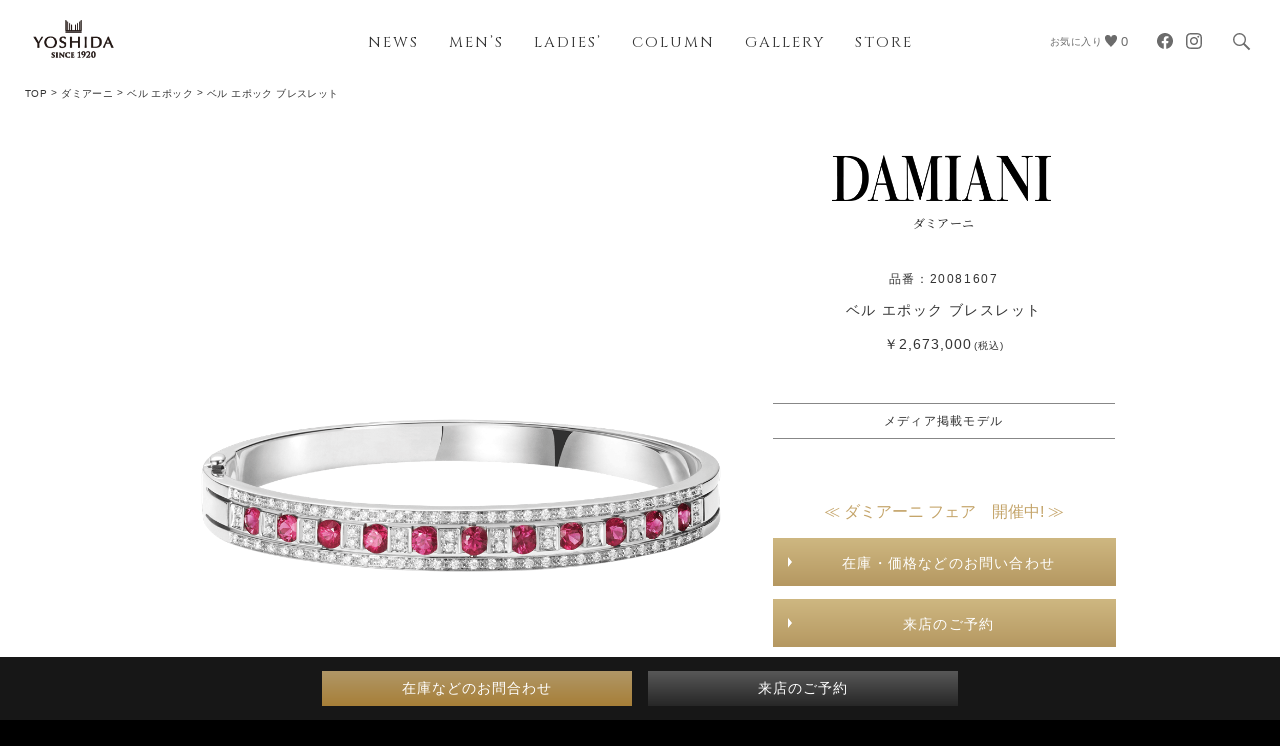

--- FILE ---
content_type: text/html; charset=UTF-8
request_url: https://watch-yoshida.co.jp/products/822/12132
body_size: 19938
content:
<!DOCTYPE HTML>
<html lang="ja">
<head>
<meta charset="UTF-8">
<meta http-equiv="X-UA-Compatible" content="IE=edge, chrome=1">
<meta name="viewport" content="width=device-width, initial-scale=1.0, maximum-scale=1.0, minimum-scale=1.0, user-scalable=no">
<meta name="format-detection" content="telephone=no">
<title>20081607 ベル エポック ブレスレット ｜ダミアーニ｜正規販売店ヨシダ（YOSHIDA）</title>
<meta name="description" content="【ベル エポック ブレスレット 】なら正規販売店ヨシダ(YOSHIDA)へ。商品の特徴やムーブメント・仕様の解説など、各ブランド担当者がご案内させていただきます。" />
<!--og-->
<meta property="og:title" content="20081607 ベル エポック ブレスレット ｜ダミアーニ｜正規販売店ヨシダ（YOSHIDA）" />
<meta property="og:type" content="website" />
<meta property="og:image" content="https://watch-yoshida.co.jp/img/common/ogp.png" />
<meta property="og:site_name" content="パテック フィリップ・オーデマ ピゲ・ウブロは東京の高級時計正規販売店ヨシダ"/>
<meta property="og:description" content="【ベル エポック ブレスレット 】なら正規販売店ヨシダ(YOSHIDA)へ。商品の特徴やムーブメント・仕様の解説など、各ブランド担当者がご案内させていただきます。" />
<meta name="twitter:card" content="summary_large_image" />
<!--og-->
<link rel="apple-touch-icon-precomposed" href="https://watch-yoshida.co.jp/img/common/clip_icon.png">
<link href="https://fonts.googleapis.com/css?family=Noto+Serif+JP:300,400,500,600,700,900&display=swap" rel="stylesheet">
<link href="https://fonts.googleapis.com/css?family=Cinzel:400,700,900&display=swap" rel="stylesheet">
<link href="https://fonts.googleapis.com/css?family=Lato&display=swap" rel="stylesheet">
<link rel="stylesheet" type="text/css" href="/css/common.css?1768517713">
<link rel="stylesheet" type="text/css" href="/css/brand_detail.css?1768517713">
<link rel="stylesheet" type="text/css" href="/css/print_brandDetail.css" media="print">
<style>
.favorite{
    background-color: #ccc;
}
.marker{
    background-color: Yellow;
}
ins {
text-decoration: underline;
}
</style>

<!-- Google Tag Manager -->
<script>(function(w,d,s,l,i){w[l]=w[l]||[];w[l].push({'gtm.start':
new Date().getTime(),event:'gtm.js'});var f=d.getElementsByTagName(s)[0],
j=d.createElement(s),dl=l!='dataLayer'?'&l='+l:'';j.async=true;j.src=
'https://www.googletagmanager.com/gtm.js?id='+i+dl;f.parentNode.insertBefore(j,f);
})(window,document,'script','dataLayer','GTM-WDXQTR');</script>
<!-- End Google Tag Manager -->
<!-- Google Tag Manager -->
<script>(function(w,d,s,l,i){w[l]=w[l]||[];w[l].push({'gtm.start':
new Date().getTime(),event:'gtm.js'});var f=d.getElementsByTagName(s)[0],
j=d.createElement(s),dl=l!='dataLayer'?'&l='+l:'';j.async=true;j.src=
'https://www.googletagmanager.com/gtm.js?id='+i+dl;f.parentNode.insertBefore(j,f);
})(window,document,'script','dataLayer','GTM-55KLGRG7');</script>
<!-- End Google Tag Manager -->
<!-- Facebook Pixel Code -->
<script>
!function(f,b,e,v,n,t,s)
{if(f.fbq)return;n=f.fbq=function(){n.callMethod?
n.callMethod.apply(n,arguments):n.queue.push(arguments)};
if(!f._fbq)f._fbq=n;n.push=n;n.loaded=!0;n.version='2.0';
n.queue=[];t=b.createElement(e);t.async=!0;
t.src=v;s=b.getElementsByTagName(e)[0];
s.parentNode.insertBefore(t,s)}(window, document,'script',
'https://connect.facebook.net/en_US/fbevents.js');

fbq('init', '429184903947892');
fbq('track', 'PageView', {}, { event_id: "4004cfa0-f265-11f0-9f82-65d995a4f945" });
</script>
<noscript><img height="1" width="1" style="display:none"
src="https://www.facebook.com/tr?id=429184903947892&ev=PageView&noscript=1"
/></noscript>
<!-- End Facebook Pixel Code -->
<!-- teads tag -->
<script type="text/javascript" src="https://p.teads.tv/teads-fellow.js" async="true"></script>
<script>
window.teads_e = window.teads_e || [];
window.teads_adv_id = 11187;
</script>









</head>

    <body class="item_detail wellendorffDetail backCheck" data-responsejs='{"create": [{ "breakpoints": [0, 768], "mode": "markup", "prefix": "r" }]}'>

<script>
fbq('track', 'ViewContent', {
    content_ids: "12132",
    content_type: 'product'
}, {
    event_id: "4004cfa0-f265-11f0-9f82-65d995a4f945"
});
</script>
 


<!-- Google Tag Manager (noscript) -->
<noscript><iframe src="https://www.googletagmanager.com/ns.html?id=GTM-WDXQTR"
height="0" width="0" style="display:none;visibility:hidden"></iframe></noscript>
<!-- End Google Tag Manager (noscript) -->
<!-- Google Tag Manager (noscript) -->
<noscript><iframe src="https://www.googletagmanager.com/ns.html?id=GTM-55KLGRG7"
height="0" width="0" style="display:none;visibility:hidden"></iframe></noscript>
<!-- End Google Tag Manager (noscript) -->





<div id="container">
    <div id="cover"></div>

    <header id="gHeader">
    <a class="returnTop" href="#container"></a>
    <div class="topMask"></div>
    <div class="headerLogo">
        <a href="/" class="menulink">
            
            <div class="heaLogoImg">
                <img class="heaLogoWhite" src="/img/common/img_logo02.png" alt="パテック フィリップ・オーデマ ピゲ・ウブロは渋谷のヨシダ（YOSHIDA）">
                <img class="heaLogoBlack" src="/img/common/img_logo01.png" alt="パテック フィリップ・オーデマ ピゲ・ウブロは渋谷のヨシダ（YOSHIDA）">
            </div>
        </a>
    </div>
            <a class="searchIcon menulink" href="/search/done"><svg><use xlink:href="#search"/></svg></a>
        <a class="menuBtn" href="javascript:void(0);">
        <span></span>
        <span></span>
        <span></span>
    </a>
    <div class="headerLogo headerLogo02">
        <a href="/">
            
            <div class="heaLogoImg">
                <img class="heaLogoWhite" src="/img/common/img_logo02.png" alt="パテック フィリップ・オーデマ ピゲ・ウブロは渋谷のヨシダ（YOSHIDA）">
                <img class="heaLogoBlack" src="/img/common/img_logo01.png" alt="パテック フィリップ・オーデマ ピゲ・ウブロは渋谷のヨシダ（YOSHIDA）">
            </div>
        </a>
    </div>
            <a class="searchIcon searchIcon02" href="/search/done"><svg><use xlink:href="#search"/></svg></a>
    	<nav id="gNavi">
        <div class="navCon">
            <div class="addMenuBox">
                <div class="lang">
                   <a href="/en/about">EN<span class="pc">GLISH</span></a> ｜ <a href="/cn/about">中文</a>
                </div>
                
            </div>
            <div class="menuBox clearfix pc">
                <div><a class="-cinzel menulink" href="/information" id="news_btn">NEWS</a></div>
                <div><a class="-cinzel menulink" href="/mens">MEN’S</a></div>
                <div><a class="-cinzel menulink" href="/ladies">LADIES’</a></div>
                <div><a class="-cinzel menulink" href="/column" id="column_btn">COLUMN</a></div>
                <div><a class="-cinzel menulink" href="/gallery" id="gallery_btn">GALLERY</a></div>
                <div><a class="-cinzel menulink" href="/store">STORE</a></div>
            </div>
            <div class="menuBox clearfix sp">
                <div><a class="menulink" href="/information">最新情報</a></div>
                <div><a class="menulink" href="/mens">メンズ</a></div>
                <div><a class="menulink" href="/ladies">レディス</a></div>
                <div><a class="menulink" href="/column">連載コラム</a></div>
                <div><a class="menulink" href="/gallery">ギャラリー</a></div>
                <div><a class="menulink" href="/store">店舗一覧</a></div>
            </div>
            <div class="navRightBox clearfix">
                <a class="wish" href="/wishlist" class="menulink">
                    <span class="wishWord">お気に入り</span>
                    <svg class="hearts"><use xlink:href="#hearts"/></svg>
                    
                                        <span class="wishNum">0</span>
                </a>
                <ul class="share clearfix">
                    <li class="fb">
                        <a target="_blank" href="https://www.facebook.com/yoshida.watch">
                            <svg viewBox="0 0 32 32">
                                <defs>
                                  <mask id="myMask">
                                    <rect width="100%" height="100%" fill="#fff" />
                                  </mask>
                                </defs>
                                <path id="Blue_1_" mask="url(#myMask)" class="st0" d="M32,16c0-8.8-7.2-16-16-16S0,7.1,0,16c0,8,5.9,14.6,13.5,15.8V20.6H9.4V16h4.1v-3.5c0-4,2.4-6.2,6-6.2
	c1.8,0,3.6,0.3,3.6,0.3v3.9h-2c-2,0-2.6,1.2-2.6,2.5v3h4.4l-0.7,4.6h-3.7v11.2C26.1,30.6,32,24,32,16z"/>
                            </svg>
                        </a>
                    </li>
                    <li class="ins"><a target="_blank" href="https://www.instagram.com/yoshida_watch/"><svg><use xlink:href="#ins"/></svg></a></li>
                </ul>
            </div>
            <ul class="contactBtn">
                <li>
                    <a href="/contact" class="menulink"><span></span>在庫などのお問合わせ</a>
                </li>
                <li>
                    <a href="/reserve" class="menulink"><span></span>来店のご予約</a>
                </li>
            </ul>
            
            <ul class="headLanguage">
                <li class="-notoSerif"><a href="/en/about" class="menulink">ENGLISH</a></li>
                <li class="-notoSerif"><a href="/cn/about" class="menulink">中文</a></li>
            </ul>
            <ul class="footerLink">
                <li><a href="/shop" class="menulink">会社情報</a></li>
                <li><a href="/sitemap" class="menulink">サイトマップ</a></li><br>
                
                <li class="block"><a href="/privacy" class="menulink">個人情報保護方針</a></li><br>
                <li class="block"><a href="/purpose" class="menulink">個人情報の利用目的の公表、及び開示等に応じる手続き</a></li><br>
                <li class="block"><a href="/law" class="menulink">特定商取引法に基づく表記</a></li>
            </ul>
        </div>
    </nav>
    
</header>
	<section id="main">
        <div class="bgPosition">
            <div class="firstView">
                <div class="firstVieBg">
                    <span class="pc bgCheck" style="background-image: url([data-uri]);"></span>
                    <span class="sp bgCheck" style="background-image: url([data-uri]);"></span>
                    
                </div>
                <div class="firstVieWrap">
                    <div id="firstVieImg" class="firstVieImg">
                        <div class="firstImgList">
                            <ul>
                                
                                                                                                                                                                                                                    <li><img class="lazy" src="/img/brands/mens/audemars_piguet/img_code_space.png" data-original="https://file.watch-yoshida.co.jp/images/82/products/2/20081607-20081605-20081608.png" alt=""></li>
                                                                                                </ul>
                        </div>
                        
                        
                    </div>
                    <div class="firstVieCon">
                        
                        <div class="vieLogo">
                                                        <a href="/brands/ladies/damiani"><img src="https://file.watch-yoshida.co.jp/images/82/brand/2/img_logo_1.png"></a>
                                                        <p class="logoText -notoSerif">ダミアーニ</p>
                        </div>
                        <div class="viePrice">
                            <span>品番：20081607</span>
                            <h1>
                            <p class="viePriceName">ベル エポック ブレスレット
                                                        </p>
                            </h1>

                                                                                        <p class="viePriceNum">￥2,673,000 <span>(税込)</span></p>
                                                    </div>
                                                    <p class="vieTime">メディア掲載モデル</p>
                                                                            <p class="goldeText">≪ ダミアーニ フェア　開催中! ≫</p>
                                                <ul class="vieButton clearfix">
                            <li class="long_btn "><a href="/contact/damiani/12132" aa_id="Y:inquiry_c">在庫・価格などのお問い合わせ</a></li>
                                                            <li class="long_btn"><a href="/reserve/damiani/12132" aa_id="Y:visit_c">来店のご予約</a></li>
                                                    </ul>

                        <div class="vieContact">
                        
                                                                                                    <div class="vieTel1">
                                                                <p class="vieTelTitle">取り扱い店舗</p>
                                                                <ul>
                                    <li class="clearfix">
                                        <p class="vieTelName"><a href="/store#StoreInfo_a01">YOSHIDA 東京本店</a></p>
                                        <p class="vieTelNum -notoSerif"><span class="pc">03-3377-5401</span><a class="sp" href="tel:0333775401" aa_id="Y:tel_c">03-3377-5401</a></p>
                                    </li>
                                </ul>
                            </div>
                                                                                                        <div class="vieTel1">
                                                                <ul>
                                    <li class="clearfix">
                                        <p class="vieTelName"><a href="/store#StoreInfo_a02">名古屋 YOSHIDA</a></p>
                                        <p class="vieTelNum -notoSerif"><span class="pc">052-243-5401</span><a class="sp" href="tel:0522435401" aa_id="Y:tel_c">052-243-5401</a></p>
                                    </li>
                                </ul>
                            </div>
                                                                                                                                                    </div>
                    </div>
                </div>
                <ul class="pagePath">
                    <li><a href="/">TOP</a></li>
                                            <li><a href="/brands/ladies/damiani">ダミアーニ</a></li>
                        <li><a href="/brands/ladies/damiani/s82203">ベル エポック</a></li>
                                        <li>ベル エポック ブレスレット </li>
                </ul>
            </div>

            <div class="fullBg">
                <div class="brandDesc clearfix fadeInAnim">
                                            <div class="descInfo">
                                                            <div class="desc features">
                                    <div class="title sp">商品説明</div>
                                    <div class="cont">
                                        <p>ブランドを代表するアイコン コレクションとして絶大なる人気を誇るベル エポック コレクション。<br />
このブレスレットは、映画のフィルムを想起させる幾何学的に並ぶ中央のダイヤモンド、ルビーがパヴェセッティングのダイヤモンドで縁取られた、洗練されたデザインで、ラグジュアリーなボリューム感が腕元を華やかに彩ります。</p>
                                    </div>
                                </div>
                                                                                        <div class="desc movement">
                                    <h2 class="title">詳細</h2>
                                    <div class="cont">
                                        <p>ホワイトゴールド、ダイヤモンド、ルビー<br />
Sサイズ 内周約15cm<br />
<br />
S 15cm：20081607<br />
M 16cm：20081605<br />
L 17cm：20081608<br />
<br />
オーダー品でございます。まずはお問い合わせください。<br />
<br />
※当サイトの掲載商品は、完売・生産中止等の理由、またはご参考資料のためご購入いただけない場合がございます。あらかじめご了承いただきますようお願いいたします。</p>
                                    </div>
                                </div>
                                                    </div>
                    
                    <div class="shareInfo">
                        
                                                    <div class="expo">
                                <div class="title">≪ ダミアーニ フェア　開催中! ≫</div>
                                <p><strong>【 2026年1月15日(木) – 1月23日(金) 】</strong><br /> お探しのモデルやご興味のある腕時計がございましたら<br /> 【 在庫・価格など 】  是非一度お問い合わせ下さい!</p>
                            </div>
                                                
                        <div class="shareBox clearfix">
                            <div class="favorites">
                                                                    <a href="#" id="favarite_button" class=""><svg><use xlink:href="#hearts"/></svg>お気に入りに追加</a>
                                                            </div>
                            <div class="shareIcon">
                                <span class="-notoSerif">SHARE</span>
                                <a href="https://www.facebook.com/sharer/sharer.php?u=http://watch-yoshida.co.jp/products/822/12132" target="_blank"><svg><use xlink:href="#fb"/></svg></a>
                                <a href="http://twitter.com/share?text=ベル エポック ブレスレット &url=http://watch-yoshida.co.jp/products/822/12132" target="_blank"><svg viewBox="0 0 1200 1227" xmlns="http://www.w3.org/2000/svg">
                                    <path d="m714.163 519.284 446.727-519.284h-105.86l-387.893 450.887-309.809-450.887h-357.328l468.492 681.821-468.492 544.549h105.866l409.625-476.152 327.181 476.152h357.328l-485.863-707.086zm-144.998 168.544-47.468-67.894-377.686-540.2396h162.604l304.797 435.9906 47.468 67.894 396.2 566.721h-162.604l-323.311-462.446z"/>
                                </svg></a>
                            </div>
                        </div>
                        
                                                                                                                                                                <div class="linkTo ladies"><a href="/brands/mens/damiani#jewelry">メンズジュエリーはこちら</a></div>
                                                                                                                                            </div>
                    
                                            <div class="brandBtn">
                                                            <a href="/brands/ladies/damiani/s82203">ベル エポック商品一覧</a>
                                                    </div>
                                    </div>

                <div class="otherPro">
                    <h2 class="-cinzel fadeInAnim">Other Products</h2>
                    <div class="row fadeInAnim">
                                                                                                                                                <div class="ewbItem">
                                                                                        <a href="/products/822/24239">
                                <img class="lazy" src="/img/brands/mens/audemars_piguet/img_code_space.png" data-original="https://file.watch-yoshida.co.jp/images/82/products/2/20108613_s.png" alt="">
                                                                    <span class="new">NEW</span>
                                                                <p>20108613<br>
                                    ベル エポック マリッジリング<br>
                                                                            プラチナ ダイヤモンド<br>
                                                                                                                ￥324,500
                                                                    </p>
                                <p class="ewbItemText">2025年モデル</p>
                            </a>
                            </div>
                                                                                                                        <div class="ewbItem">
                                                                                        <a href="/products/822/24240">
                                <img class="lazy" src="/img/brands/mens/audemars_piguet/img_code_space.png" data-original="https://file.watch-yoshida.co.jp/images/82/products/2/20108595_s.png" alt="">
                                                                    <span class="new">NEW</span>
                                                                <p>20108595<br>
                                    ベル エポック マリッジリング<br>
                                                                            ピンクゴールド ダイヤモンド<br>
                                                                                                                ￥288,200
                                                                    </p>
                                <p class="ewbItemText">2025年モデル<br>メディア掲載モデル</p>
                            </a>
                            </div>
                                                                                                                        <div class="ewbItem">
                                                                                        <a href="/products/822/24142">
                                <img class="lazy" src="/img/brands/mens/audemars_piguet/img_code_space.png" data-original="https://file.watch-yoshida.co.jp/images/82/products/2/20109046_s.png" alt="">
                                                                    <span class="new">NEW</span>
                                                                <p>20109046<br>
                                    ベル エポック ピアス<br>
                                                                                                                ￥668,800
                                                                    </p>
                                <p class="ewbItemText">2025年モデル</p>
                            </a>
                            </div>
                                                                                                                        <div class="ewbItem">
                                                                                        <a href="/products/822/24143">
                                <img class="lazy" src="/img/brands/mens/audemars_piguet/img_code_space.png" data-original="https://file.watch-yoshida.co.jp/images/82/products/2/20109042_s.png" alt="">
                                                                    <span class="new">NEW</span>
                                                                <p>20109042<br>
                                    ベル エポック ピアス<br>
                                                                                                                ￥470,800
                                                                    </p>
                                <p class="ewbItemText">2025年モデル</p>
                            </a>
                            </div>
                                                                                                                        <div class="ewbItem">
                                                                                        <a href="/products/822/24140">
                                <img class="lazy" src="/img/brands/mens/audemars_piguet/img_code_space.png" data-original="https://file.watch-yoshida.co.jp/images/82/products/2/20109047_s.png" alt="">
                                                                    <span class="new">NEW</span>
                                                                <p>20109047<br>
                                    ベル エポック ピアス<br>
                                                                                                                ￥668,800
                                                                    </p>
                                <p class="ewbItemText">2025年モデル</p>
                            </a>
                            </div>
                                                                                                                        <div class="ewbItem">
                                                                                        <a href="/products/822/24141">
                                <img class="lazy" src="/img/brands/mens/audemars_piguet/img_code_space.png" data-original="https://file.watch-yoshida.co.jp/images/82/products/2/20109043_s.png" alt="">
                                                                    <span class="new">NEW</span>
                                                                <p>20109043<br>
                                    ベル エポック ピアス<br>
                                                                                                                ￥470,800
                                                                    </p>
                                <p class="ewbItemText">2025年モデル<br>メディア掲載モデル</p>
                            </a>
                            </div>
                                                                                                                        <div class="ewbItem pc">
                                                                                        <a href="/products/822/24144">
                                <img class="lazy" src="/img/brands/mens/audemars_piguet/img_code_space.png" data-original="https://file.watch-yoshida.co.jp/images/82/products/2/20109044_s.png" alt="">
                                                                    <span class="new">NEW</span>
                                                                <p>20109044<br>
                                    ベル エポック ピアス<br>
                                                                                                                ￥668,800
                                                                    </p>
                                <p class="ewbItemText">2025年モデル</p>
                            </a>
                            </div>
                                                                                                                        <div class="ewbItem pc">
                                                                                        <a href="/products/822/24145">
                                <img class="lazy" src="/img/brands/mens/audemars_piguet/img_code_space.png" data-original="https://file.watch-yoshida.co.jp/images/82/products/2/20109041_s.png" alt="">
                                                                    <span class="new">NEW</span>
                                                                <p>20109041<br>
                                    ベル エポック ピアス<br>
                                                                                                                ￥470,800
                                                                    </p>
                                <p class="ewbItemText">2025年モデル</p>
                            </a>
                            </div>
                                                                                                                        <div class="ewbItem pc">
                                                                                        <a href="/products/822/24146">
                                <img class="lazy" src="/img/brands/mens/audemars_piguet/img_code_space.png" data-original="https://file.watch-yoshida.co.jp/images/82/products/2/20109037_s.png" alt="">
                                                                    <span class="new">NEW</span>
                                                                <p>20109037<br>
                                    ベル エポック ネックレス<br>
                                                                                                                ￥338,800
                                                                    </p>
                                <p class="ewbItemText">2025年モデル</p>
                            </a>
                            </div>
                                                                                                                        <div class="ewbItem pc">
                                                                                        <a href="/products/822/24147">
                                <img class="lazy" src="/img/brands/mens/audemars_piguet/img_code_space.png" data-original="https://file.watch-yoshida.co.jp/images/82/products/2/20109038_s.png" alt="">
                                                                    <span class="new">NEW</span>
                                                                <p>20109038<br>
                                    ベル エポック ネックレス<br>
                                                                                                                ￥525,800
                                                                    </p>
                                <p class="ewbItemText">2025年モデル<br>メディア掲載モデル</p>
                            </a>
                            </div>
                                                                                                                                                        <div class="ewbItem" id="othermore1" style="display:none;">
                                                                                        <a href="/products/822/24148">
                                <img class="lazy" src="/img/brands/mens/audemars_piguet/img_code_space.png" data-original="https://file.watch-yoshida.co.jp/images/82/products/2/20108939_s.png" alt="">
                                                                    <span class="new">NEW</span>
                                                                <p>20108939<br>
                                    ベル エポック ネックレス<br>
                                                                                                                ￥338,800
                                                                    </p>
                                <p class="ewbItemText">2025年モデル<br>メディア掲載モデル</p>
                            </a>
                            </div>
                                                                                                                                                        <div class="ewbItem" id="othermore2" style="display:none;">
                                                                                        <a href="/products/822/24149">
                                <img class="lazy" src="/img/brands/mens/audemars_piguet/img_code_space.png" data-original="https://file.watch-yoshida.co.jp/images/82/products/2/20108940_s.png" alt="">
                                                                    <span class="new">NEW</span>
                                                                <p>20108940<br>
                                    ベル エポック ネックレス<br>
                                                                                                                ￥525,800
                                                                    </p>
                                <p class="ewbItemText">2025年モデル<br>メディア掲載モデル</p>
                            </a>
                            </div>
                                                                                                                                                        <div class="ewbItem" id="othermore3" style="display:none;">
                                                                                        <a href="/products/822/24150">
                                <img class="lazy" src="/img/brands/mens/audemars_piguet/img_code_space.png" data-original="https://file.watch-yoshida.co.jp/images/82/products/2/20108932_s.png" alt="">
                                                                    <span class="new">NEW</span>
                                                                <p>20108932<br>
                                    ベル エポック ネックレス<br>
                                                                                                                ￥338,800
                                                                    </p>
                                <p class="ewbItemText">2025年モデル</p>
                            </a>
                            </div>
                                                                                                                                                        <div class="ewbItem" id="othermore4" style="display:none;">
                                                                                        <a href="/products/822/24151">
                                <img class="lazy" src="/img/brands/mens/audemars_piguet/img_code_space.png" data-original="https://file.watch-yoshida.co.jp/images/82/products/2/20108933_s.png" alt="">
                                                                    <span class="new">NEW</span>
                                                                <p>20108933<br>
                                    ベル エポック ネックレス<br>
                                                                                                                ￥525,800
                                                                    </p>
                                <p class="ewbItemText">2025年モデル<br>メディア掲載モデル</p>
                            </a>
                            </div>
                                                                                                                                                        <div class="ewbItem" id="othermore5" style="display:none;">
                                                                                        <a href="/products/822/23885">
                                <img class="lazy" src="/img/brands/mens/audemars_piguet/img_code_space.png" data-original="https://file.watch-yoshida.co.jp/images/82/products/2/20092689_s.png" alt="">
                                                                <p>20092689<br>
                                    ベル エポック クラウンM<br>
                                                                            ネックレス イエローゴールド<br>
                                                                                                                ￥1,892,000
                                                                    </p>
                                <p class="ewbItemText"></p>
                            </a>
                            </div>
                                                                                                                                                        <div class="ewbItem" id="othermore6" style="display:none;">
                                                                                        <a href="/products/822/23884">
                                <img class="lazy" src="/img/brands/mens/audemars_piguet/img_code_space.png" data-original="https://file.watch-yoshida.co.jp/images/82/products/2/20092691_s.png" alt="">
                                                                <p>20092691<br>
                                    ベル エポック クラウンM<br>
                                                                            ネックレス ホワイトゴールド<br>
                                                                                                                ￥1,892,000
                                                                    </p>
                                <p class="ewbItemText"></p>
                            </a>
                            </div>
                                                                                                                                                        <div class="ewbItem" id="othermore7" style="display:none;">
                                                                                        <a href="/products/822/23718">
                                <img class="lazy" src="/img/brands/mens/audemars_piguet/img_code_space.png" data-original="https://file.watch-yoshida.co.jp/images/82/products/2/20104495_s.png" alt="">
                                                                <p>20104495<br>
                                    ベル エポック ネックレス<br>
                                                                                                                ￥1,320,000
                                                                    </p>
                                <p class="ewbItemText">2024年モデル</p>
                            </a>
                            </div>
                                                                                                                                                        <div class="ewbItem" id="othermore8" style="display:none;">
                                                                                        <a href="/products/822/23717">
                                <img class="lazy" src="/img/brands/mens/audemars_piguet/img_code_space.png" data-original="https://file.watch-yoshida.co.jp/images/82/products/2/20104494_s.png" alt="">
                                                                <p>20104494<br>
                                    ベル エポック ネックレス<br>
                                                                                                                ￥1,342,000
                                                                    </p>
                                <p class="ewbItemText">2024年モデル</p>
                            </a>
                            </div>
                                                                                                                                                        <div class="ewbItem" id="othermore9" style="display:none;">
                                                                                        <a href="/products/822/23716">
                                <img class="lazy" src="/img/brands/mens/audemars_piguet/img_code_space.png" data-original="https://file.watch-yoshida.co.jp/images/82/products/2/20104493_s.png" alt="">
                                                                <p>20104493<br>
                                    ベル エポック ネックレス<br>
                                                                                                                ￥1,452,000
                                                                    </p>
                                <p class="ewbItemText">2024年モデル</p>
                            </a>
                            </div>
                                                                                                                                                        <div class="ewbItem" id="othermore10" style="display:none;">
                                                                                        <a href="/products/822/23715">
                                <img class="lazy" src="/img/brands/mens/audemars_piguet/img_code_space.png" data-original="https://file.watch-yoshida.co.jp/images/82/products/2/20104492_s.png" alt="">
                                                                <p>20104492<br>
                                    ベル エポック ネックレス<br>
                                                                                                                ￥2,343,000
                                                                    </p>
                                <p class="ewbItemText">2024年モデル</p>
                            </a>
                            </div>
                                                                                                                                                        <div class="ewbItem" id="othermore11" style="display:none;">
                                                                                        <a href="/products/822/23714">
                                <img class="lazy" src="/img/brands/mens/audemars_piguet/img_code_space.png" data-original="https://file.watch-yoshida.co.jp/images/82/products/2/20104491_s.png" alt="">
                                                                <p>20104491<br>
                                    ベル エポック ネックレス<br>
                                                                                                                ￥1,727,000
                                                                    </p>
                                <p class="ewbItemText">2024年モデル</p>
                            </a>
                            </div>
                                                                                                                                                        <div class="ewbItem" id="othermore12" style="display:none;">
                                                                                        <a href="/products/822/22758">
                                <img class="lazy" src="/img/brands/mens/audemars_piguet/img_code_space.png" data-original="https://file.watch-yoshida.co.jp/images/82/products/2/20089195_s.png" alt="">
                                                                <p>20089195<br>
                                    ベル エポック ネックレス<br>
                                                                                                                ￥1,397,000
                                                                    </p>
                                <p class="ewbItemText"></p>
                            </a>
                            </div>
                                                                                                                                                        <div class="ewbItem" id="othermore13" style="display:none;">
                                                                                        <a href="/products/822/22544">
                                <img class="lazy" src="/img/brands/mens/audemars_piguet/img_code_space.png" data-original="https://file.watch-yoshida.co.jp/images/82/products/2/20104251_s.png" alt="">
                                                                <p>20104251<br>
                                    ベル エポック クラウン M<br>
                                                                            ネックレス 100周年 アニバーサリーモデル<br>
                                                                                                                ￥1,782,000
                                                                    </p>
                                <p class="ewbItemText">2024年モデル<br>メディア掲載モデル<br>ジャパンスペシャルエディション</p>
                            </a>
                            </div>
                                                                                                                                                        <div class="ewbItem" id="othermore14" style="display:none;">
                                                                                        <a href="/products/822/22105">
                                <img class="lazy" src="/img/brands/mens/audemars_piguet/img_code_space.png" data-original="https://file.watch-yoshida.co.jp/images/82/products/2/20102479_s.png" alt="">
                                                                <p>20102479<br>
                                    ベル エポック ネックレス<br>
                                                                            ホワイトゴールド ダイヤモンド 20×26mm<br>
                                                                                                                ￥1,518,000
                                                                    </p>
                                <p class="ewbItemText"></p>
                            </a>
                            </div>
                                                                                                                                                        <div class="ewbItem" id="othermore15" style="display:none;">
                                                                                        <a href="/products/822/22106">
                                <img class="lazy" src="/img/brands/mens/audemars_piguet/img_code_space.png" data-original="https://file.watch-yoshida.co.jp/images/82/products/2/20102480_s.png" alt="">
                                                                <p>20102480<br>
                                    ベル エポック ネックレス<br>
                                                                            ホワイトゴールド ダイヤモンド 25×33mm<br>
                                                                                                                ￥2,178,000
                                                                    </p>
                                <p class="ewbItemText"></p>
                            </a>
                            </div>
                                                                                                                                                        <div class="ewbItem" id="othermore16" style="display:none;">
                                                                                        <a href="/products/822/22096">
                                <img class="lazy" src="/img/brands/mens/audemars_piguet/img_code_space.png" data-original="https://file.watch-yoshida.co.jp/images/82/products/2/20089650_s.png" alt="">
                                                                <p>20089650<br>
                                    ベル エポック ピアス<br>
                                                                                                                ￥591,800
                                                                    </p>
                                <p class="ewbItemText">メディア掲載モデル</p>
                            </a>
                            </div>
                                                                                                                                                        <div class="ewbItem" id="othermore17" style="display:none;">
                                                                                        <a href="/products/822/22079">
                                <img class="lazy" src="/img/brands/mens/audemars_piguet/img_code_space.png" data-original="https://file.watch-yoshida.co.jp/images/82/products/2/20055086_s.png" alt="">
                                                                <p>20055086<br>
                                    ベル エポック リング<br>
                                                                                                                ￥1,353,000
                                                                    </p>
                                <p class="ewbItemText">メディア掲載モデル</p>
                            </a>
                            </div>
                                                                                                                                                        <div class="ewbItem" id="othermore18" style="display:none;">
                                                                                        <a href="/products/822/22075">
                                <img class="lazy" src="/img/brands/mens/audemars_piguet/img_code_space.png" data-original="https://file.watch-yoshida.co.jp/images/82/products/2/81081841_s.png" alt="">
                                                                <p>81081841<br>
                                    ベル エポック ネックレス<br>
                                                                                                                ￥7,986,000
                                                                    </p>
                                <p class="ewbItemText"></p>
                            </a>
                            </div>
                                                                                                                                                        <div class="ewbItem" id="othermore19" style="display:none;">
                                                                                        <a href="/products/822/22108">
                                <img class="lazy" src="/img/brands/mens/audemars_piguet/img_code_space.png" data-original="https://file.watch-yoshida.co.jp/images/82/products/2/BELLE-EPOQUE-PAVE-solitaire_s.png" alt="">
                                                                <p>BELLE EPOQUE PAVE solitaire<br>
                                    ベル エポック フルパヴェ エンゲージメントリング<br>
                                                                                                        </p>
                                <p class="ewbItemText">メディア掲載モデル</p>
                            </a>
                            </div>
                                                                                                                                                        <div class="ewbItem" id="othermore20" style="display:none;">
                                                                                        <a href="/products/822/22107">
                                <img class="lazy" src="/img/brands/mens/audemars_piguet/img_code_space.png" data-original="https://file.watch-yoshida.co.jp/images/82/products/2/BELLE-EPOQUE-PLAIN-solitaire_s.png" alt="">
                                                                <p>BELLE EPOQUE PLAIN solitaire<br>
                                    ベル エポック エンゲージメントリング<br>
                                                                                                        </p>
                                <p class="ewbItemText"></p>
                            </a>
                            </div>
                                                                                                                                                        <div class="ewbItem" id="othermore21" style="display:none;">
                                                                                        <a href="/products/822/22104">
                                <img class="lazy" src="/img/brands/mens/audemars_piguet/img_code_space.png" data-original="https://file.watch-yoshida.co.jp/images/82/products/2/20091407_s.png" alt="">
                                                                <p>20091407<br>
                                    ベル エポック マリッジリング<br>
                                                                            プラチナ 2.7mm<br>
                                                                                                                ￥305,800
                                                                    </p>
                                <p class="ewbItemText">メディア掲載モデル</p>
                            </a>
                            </div>
                                                                                                                                                        <div class="ewbItem" id="othermore22" style="display:none;">
                                                                                        <a href="/products/822/22103">
                                <img class="lazy" src="/img/brands/mens/audemars_piguet/img_code_space.png" data-original="https://file.watch-yoshida.co.jp/images/82/products/2/20091398_s.png" alt="">
                                                                <p>20091398<br>
                                    ベル エポック マリッジリング<br>
                                                                            イエローゴールド 2.7mm<br>
                                                                                                                ￥272,800
                                                                    </p>
                                <p class="ewbItemText">メディア掲載モデル</p>
                            </a>
                            </div>
                                                                                                                                                        <div class="ewbItem" id="othermore23" style="display:none;">
                                                                                        <a href="/products/822/22102">
                                <img class="lazy" src="/img/brands/mens/audemars_piguet/img_code_space.png" data-original="https://file.watch-yoshida.co.jp/images/82/products/2/20091389_s.png" alt="">
                                                                <p>20091389<br>
                                    ベル エポック マリッジリング<br>
                                                                            ピンクゴールド 2.7mm<br>
                                                                                                                ￥272,800
                                                                    </p>
                                <p class="ewbItemText">メディア掲載モデル</p>
                            </a>
                            </div>
                                                                                                                                                        <div class="ewbItem" id="othermore24" style="display:none;">
                                                                                        <a href="/products/822/22101">
                                <img class="lazy" src="/img/brands/mens/audemars_piguet/img_code_space.png" data-original="https://file.watch-yoshida.co.jp/images/82/products/2/20091380_s.png" alt="">
                                                                <p>20091380<br>
                                    ベル エポック マリッジリング<br>
                                                                            プラチナ 2mm<br>
                                                                                                                ￥261,800
                                                                    </p>
                                <p class="ewbItemText">メディア掲載モデル</p>
                            </a>
                            </div>
                                                                                                                                                        <div class="ewbItem" id="othermore25" style="display:none;">
                                                                                        <a href="/products/822/22100">
                                <img class="lazy" src="/img/brands/mens/audemars_piguet/img_code_space.png" data-original="https://file.watch-yoshida.co.jp/images/82/products/2/20091371_s.png" alt="">
                                                                <p>20091371<br>
                                    ベル エポック マリッジリング<br>
                                                                            イエローゴールド 2mm<br>
                                                                                                                ￥228,800
                                                                    </p>
                                <p class="ewbItemText">メディア掲載モデル</p>
                            </a>
                            </div>
                                                                                                                                                        <div class="ewbItem" id="othermore26" style="display:none;">
                                                                                        <a href="/products/822/22099">
                                <img class="lazy" src="/img/brands/mens/audemars_piguet/img_code_space.png" data-original="https://file.watch-yoshida.co.jp/images/82/products/2/20091362_s.png" alt="">
                                                                <p>20091362<br>
                                    ベル エポック マリッジリング<br>
                                                                            ピンクゴールド 2mm<br>
                                                                                                                ￥228,800
                                                                    </p>
                                <p class="ewbItemText">メディア掲載モデル</p>
                            </a>
                            </div>
                                                                                                                                                        <div class="ewbItem" id="othermore27" style="display:none;">
                                                                                        <a href="/products/822/22097">
                                <img class="lazy" src="/img/brands/mens/audemars_piguet/img_code_space.png" data-original="https://file.watch-yoshida.co.jp/images/82/products/2/20091341_s.png" alt="">
                                                                <p>20091341<br>
                                    ベル エポック マリッジリング<br>
                                                                            プラチナ ダイヤモンド 2mm<br>
                                                                                                                ￥528,000
                                                                    </p>
                                <p class="ewbItemText">メディア掲載モデル</p>
                            </a>
                            </div>
                                                                                                                                                        <div class="ewbItem" id="othermore28" style="display:none;">
                                                                                        <a href="/products/822/22098">
                                <img class="lazy" src="/img/brands/mens/audemars_piguet/img_code_space.png" data-original="https://file.watch-yoshida.co.jp/images/82/products/2/20091347_s.png" alt="">
                                                                <p>20091347<br>
                                    ベル エポック マリッジリング<br>
                                                                            プラチナ ダイヤモンド 2.7mm<br>
                                                                                                                ￥844,800
                                                                    </p>
                                <p class="ewbItemText">メディア掲載モデル</p>
                            </a>
                            </div>
                                                                                                                                                        <div class="ewbItem" id="othermore29" style="display:none;">
                                                                                        <a href="/products/822/21782">
                                <img class="lazy" src="/img/brands/mens/audemars_piguet/img_code_space.png" data-original="https://file.watch-yoshida.co.jp/images/82/products/2/81089165_s.png" alt="">
                                                                <p>81089165<br>
                                    ベル エポック クラウン<br>
                                                                            ネックレス<br>
                                                                                                        </p>
                                <p class="ewbItemText">メディア掲載モデル</p>
                            </a>
                            </div>
                                                                                                                                                        <div class="ewbItem" id="othermore30" style="display:none;">
                                                                                        <a href="/products/822/21757">
                                <img class="lazy" src="/img/brands/mens/audemars_piguet/img_code_space.png" data-original="https://file.watch-yoshida.co.jp/images/82/products/2/20096895_s.png" alt="">
                                                                <p>20096895<br>
                                    ベル エポック クラウンM<br>
                                                                            ネックレス ホワイトゴールド<br>
                                                                                                                ￥1,892,000
                                                                    </p>
                                <p class="ewbItemText">YOSHIDA＆DAMIANI路面店（銀座タワー、大阪ヒルトン）限定モデル</p>
                            </a>
                            </div>
                                                                                                                                                        <div class="ewbItem" id="othermore31" style="display:none;">
                                                                                        <a href="/products/822/21581">
                                <img class="lazy" src="/img/brands/mens/audemars_piguet/img_code_space.png" data-original="https://file.watch-yoshida.co.jp/images/82/products/2/20089194_s.png" alt="">
                                                                <p>20089194<br>
                                    ベル エポック ネックレス<br>
                                                                                                                ￥1,562,000
                                                                    </p>
                                <p class="ewbItemText">メディア掲載モデル</p>
                            </a>
                            </div>
                                                                                                                                                        <div class="ewbItem" id="othermore32" style="display:none;">
                                                                                        <a href="/products/822/21280">
                                <img class="lazy" src="/img/brands/mens/audemars_piguet/img_code_space.png" data-original="https://file.watch-yoshida.co.jp/images/82/products/2/20091353_s.png" alt="">
                                                                <p>20091353<br>
                                    ベル エポック リング<br>
                                                                                                                ￥1,188,000
                                                                    </p>
                                <p class="ewbItemText"></p>
                            </a>
                            </div>
                                                                                                                                                        <div class="ewbItem" id="othermore33" style="display:none;">
                                                                                        <a href="/products/822/20989">
                                <img class="lazy" src="/img/brands/mens/audemars_piguet/img_code_space.png" data-original="https://file.watch-yoshida.co.jp/images/82/products/2/20093430_s.png" alt="">
                                                                <p>20093430<br>
                                    ベル エポック クラウンS<br>
                                                                            ネックレス ホワイトゴールド<br>
                                                                                                                ￥1,518,000
                                                                    </p>
                                <p class="ewbItemText">YOSHIDAスペシャルモデル</p>
                            </a>
                            </div>
                                                                                                                                                        <div class="ewbItem" id="othermore34" style="display:none;">
                                                                                        <a href="/products/822/20990">
                                <img class="lazy" src="/img/brands/mens/audemars_piguet/img_code_space.png" data-original="https://file.watch-yoshida.co.jp/images/82/products/2/20093431_s.png" alt="">
                                                                <p>20093431<br>
                                    ベル エポック クラウンS<br>
                                                                            ネックレス ピンクゴールド<br>
                                                                                                                ￥1,518,000
                                                                    </p>
                                <p class="ewbItemText">YOSHIDAスペシャルモデル</p>
                            </a>
                            </div>
                                                                                                                                                        <div class="ewbItem" id="othermore35" style="display:none;">
                                                                                        <a href="/products/822/20025">
                                <img class="lazy" src="/img/brands/mens/audemars_piguet/img_code_space.png" data-original="https://file.watch-yoshida.co.jp/images/82/products/2/20089200_s.png" alt="">
                                                                <p>20089200<br>
                                    ベル エポック ネックレス<br>
                                                                                                                ￥569,800
                                                                    </p>
                                <p class="ewbItemText"></p>
                            </a>
                            </div>
                                                                                                                                                        <div class="ewbItem" id="othermore36" style="display:none;">
                                                                                        <a href="/products/822/20026">
                                <img class="lazy" src="/img/brands/mens/audemars_piguet/img_code_space.png" data-original="https://file.watch-yoshida.co.jp/images/82/products/2/20089770_s.png" alt="">
                                                                <p>20089770<br>
                                    ベル エポック ネックレス<br>
                                                                                                                ￥506,000
                                                                    </p>
                                <p class="ewbItemText">メディア掲載モデル</p>
                            </a>
                            </div>
                                                                                                                                                        <div class="ewbItem" id="othermore37" style="display:none;">
                                                                                        <a href="/products/822/20027">
                                <img class="lazy" src="/img/brands/mens/audemars_piguet/img_code_space.png" data-original="https://file.watch-yoshida.co.jp/images/82/products/2/20091750_s.png" alt="">
                                                                <p>20091750<br>
                                    ベル エポック ネックレス<br>
                                                                                                                ￥1,287,000
                                                                    </p>
                                <p class="ewbItemText">メディア掲載モデル</p>
                            </a>
                            </div>
                                                                                                                                                        <div class="ewbItem" id="othermore38" style="display:none;">
                                                                                        <a href="/products/822/20028">
                                <img class="lazy" src="/img/brands/mens/audemars_piguet/img_code_space.png" data-original="https://file.watch-yoshida.co.jp/images/82/products/2/20091751_s.png" alt="">
                                                                <p>20091751<br>
                                    ベル エポック ネックレス<br>
                                                                                                                ￥1,782,000
                                                                    </p>
                                <p class="ewbItemText">メディア掲載モデル</p>
                            </a>
                            </div>
                                                                                                                                                        <div class="ewbItem" id="othermore39" style="display:none;">
                                                                                        <a href="/products/822/19135">
                                <img class="lazy" src="/img/brands/mens/audemars_piguet/img_code_space.png" data-original="https://file.watch-yoshida.co.jp/images/82/products/2/20083507_s.png" alt="">
                                                                <p>20083507<br>
                                    ベル エポック ネックレス<br>
                                                                                                                ￥657,800
                                                                    </p>
                                <p class="ewbItemText">メディア掲載モデル</p>
                            </a>
                            </div>
                                                                                                                                                        <div class="ewbItem" id="othermore40" style="display:none;">
                                                                                        <a href="/products/822/19136">
                                <img class="lazy" src="/img/brands/mens/audemars_piguet/img_code_space.png" data-original="https://file.watch-yoshida.co.jp/images/82/products/2/20083570_s.png" alt="">
                                                                <p>20083570<br>
                                    ベル エポック ネックレス<br>
                                                                                                                ￥657,800
                                                                    </p>
                                <p class="ewbItemText">メディア掲載モデル</p>
                            </a>
                            </div>
                                                                                                                                                        <div class="ewbItem" id="othermore41" style="display:none;">
                                                                                        <a href="/products/822/19137">
                                <img class="lazy" src="/img/brands/mens/audemars_piguet/img_code_space.png" data-original="https://file.watch-yoshida.co.jp/images/82/products/2/20083571_s.png" alt="">
                                                                <p>20083571<br>
                                    ベル エポック ネックレス<br>
                                                                                                                ￥657,800
                                                                    </p>
                                <p class="ewbItemText"></p>
                            </a>
                            </div>
                                                                                                                                                        <div class="ewbItem" id="othermore42" style="display:none;">
                                                                                        <a href="/products/822/19139">
                                <img class="lazy" src="/img/brands/mens/audemars_piguet/img_code_space.png" data-original="https://file.watch-yoshida.co.jp/images/82/products/2/20088476_s.png" alt="">
                                                                <p>20088476<br>
                                    ベル エポック ネックレス<br>
                                                                                                                ￥2,178,000
                                                                    </p>
                                <p class="ewbItemText">メディア掲載モデル</p>
                            </a>
                            </div>
                                                                                                                                                        <div class="ewbItem" id="othermore43" style="display:none;">
                                                                                        <a href="/products/822/17698">
                                <img class="lazy" src="/img/brands/mens/audemars_piguet/img_code_space.png" data-original="https://file.watch-yoshida.co.jp/images/82/products/2/20089534_s.png" alt="">
                                                                <p>20089534<br>
                                    ベル エポック  クラウンL<br>
                                                                            ネックレス<br>
                                                                                                                ￥2,266,000
                                                                    </p>
                                <p class="ewbItemText">メディア掲載モデル</p>
                            </a>
                            </div>
                                                                                                                                                        <div class="ewbItem" id="othermore44" style="display:none;">
                                                                                        <a href="/products/822/17699">
                                <img class="lazy" src="/img/brands/mens/audemars_piguet/img_code_space.png" data-original="https://file.watch-yoshida.co.jp/images/82/products/2/20089532_s.png" alt="">
                                                                <p>20089532<br>
                                    ベル エポック  クラウンL<br>
                                                                            ネックレス<br>
                                                                                                                ￥2,266,000
                                                                    </p>
                                <p class="ewbItemText">メディア掲載モデル</p>
                            </a>
                            </div>
                                                                                                                                                        <div class="ewbItem" id="othermore45" style="display:none;">
                                                                                        <a href="/products/822/17700">
                                <img class="lazy" src="/img/brands/mens/audemars_piguet/img_code_space.png" data-original="https://file.watch-yoshida.co.jp/images/82/products/2/20089533_s.png" alt="">
                                                                <p>20089533<br>
                                    ベル エポック  クラウンL<br>
                                                                            ネックレス<br>
                                                                                                                ￥2,266,000
                                                                    </p>
                                <p class="ewbItemText">メディア掲載モデル</p>
                            </a>
                            </div>
                                                                                                                                                        <div class="ewbItem" id="othermore46" style="display:none;">
                                                                                        <a href="/products/822/17701">
                                <img class="lazy" src="/img/brands/mens/audemars_piguet/img_code_space.png" data-original="https://file.watch-yoshida.co.jp/images/82/products/2/20089078_s.png" alt="">
                                                                <p>20089078<br>
                                    ベル エポック クラウンS<br>
                                                                            ネックレス<br>
                                                                                                                ￥965,800
                                                                    </p>
                                <p class="ewbItemText">メディア掲載モデル</p>
                            </a>
                            </div>
                                                                                                                                                        <div class="ewbItem" id="othermore47" style="display:none;">
                                                                                        <a href="/products/822/17702">
                                <img class="lazy" src="/img/brands/mens/audemars_piguet/img_code_space.png" data-original="https://file.watch-yoshida.co.jp/images/82/products/2/20089079_s.png" alt="">
                                                                <p>20089079<br>
                                    ベル エポック クラウンS<br>
                                                                            ネックレス<br>
                                                                                                                ￥965,800
                                                                    </p>
                                <p class="ewbItemText">メディア掲載モデル</p>
                            </a>
                            </div>
                                                                                                                                                        <div class="ewbItem" id="othermore48" style="display:none;">
                                                                                        <a href="/products/822/17703">
                                <img class="lazy" src="/img/brands/mens/audemars_piguet/img_code_space.png" data-original="https://file.watch-yoshida.co.jp/images/82/products/2/20089077_s.png" alt="">
                                                                <p>20089077<br>
                                    ベル エポック クラウンS<br>
                                                                            ネックレス<br>
                                                                                                                ￥965,800
                                                                    </p>
                                <p class="ewbItemText">メディア掲載モデル</p>
                            </a>
                            </div>
                                                                                                                                                        <div class="ewbItem" id="othermore49" style="display:none;">
                                                                                        <a href="/products/822/17493">
                                <img class="lazy" src="/img/brands/mens/audemars_piguet/img_code_space.png" data-original="https://file.watch-yoshida.co.jp/images/82/products/2/20089170_s.png" alt="">
                                                                <p>20089170<br>
                                    ベル エポック  クラウンM<br>
                                                                            ネックレス ホワイトゴールド<br>
                                                                                                                ￥1,518,000
                                                                    </p>
                                <p class="ewbItemText">YOSHIDAスペシャルモデル</p>
                            </a>
                            </div>
                                                                                                                                                        <div class="ewbItem" id="othermore50" style="display:none;">
                                                                                        <a href="/products/822/16086">
                                <img class="lazy" src="/img/brands/mens/audemars_piguet/img_code_space.png" data-original="https://file.watch-yoshida.co.jp/images/82/products/2/20087650_s.png" alt="">
                                                                <p>20087650<br>
                                    ベル エポック ネックレス<br>
                                                                                                                ￥1,089,000
                                                                    </p>
                                <p class="ewbItemText">メディア掲載モデル</p>
                            </a>
                            </div>
                                                                                                                                                        <div class="ewbItem" id="othermore51" style="display:none;">
                                                                                        <a href="/products/822/15625">
                                <img class="lazy" src="/img/brands/mens/audemars_piguet/img_code_space.png" data-original="https://file.watch-yoshida.co.jp/images/82/products/2/20087030_s.png" alt="">
                                                                <p>20087030<br>
                                    ベル エポック ネックレス<br>
                                                                                                                ￥1,474,000
                                                                    </p>
                                <p class="ewbItemText">メディア掲載モデル</p>
                            </a>
                            </div>
                                                                                                                                                        <div class="ewbItem" id="othermore52" style="display:none;">
                                                                                        <a href="/products/822/15624">
                                <img class="lazy" src="/img/brands/mens/audemars_piguet/img_code_space.png" data-original="https://file.watch-yoshida.co.jp/images/82/products/2/20087029_s.png" alt="">
                                                                <p>20087029<br>
                                    ベル エポック ネックレス<br>
                                                                                                                ￥5,478,000
                                                                    </p>
                                <p class="ewbItemText">限定本数100本<br>メディア掲載モデル</p>
                            </a>
                            </div>
                                                                                                                                                        <div class="ewbItem" id="othermore53" style="display:none;">
                                                                                        <a href="/products/822/15612">
                                <img class="lazy" src="/img/brands/mens/audemars_piguet/img_code_space.png" data-original="https://file.watch-yoshida.co.jp/images/82/products/2/20086733_s.png" alt="">
                                                                <p>20086733<br>
                                    ベル エポック  クラウンM<br>
                                                                            ネックレス ホワイトゴールド<br>
                                                                                                                ￥1,848,000
                                                                    </p>
                                <p class="ewbItemText">YOSHIDAスペシャルモデル</p>
                            </a>
                            </div>
                                                                                                                                                        <div class="ewbItem" id="othermore54" style="display:none;">
                                                                                        <a href="/products/822/15615">
                                <img class="lazy" src="/img/brands/mens/audemars_piguet/img_code_space.png" data-original="https://file.watch-yoshida.co.jp/images/82/products/2/20086734_s.png" alt="">
                                                                <p>20086734<br>
                                    ベル エポック  クラウンM<br>
                                                                            ネックレス ピンクゴールド<br>
                                                                                                                ￥1,848,000
                                                                    </p>
                                <p class="ewbItemText">YOSHIDAスペシャルモデル</p>
                            </a>
                            </div>
                                                                                                                                                        <div class="ewbItem" id="othermore55" style="display:none;">
                                                                                        <a href="/products/822/15616">
                                <img class="lazy" src="/img/brands/mens/audemars_piguet/img_code_space.png" data-original="https://file.watch-yoshida.co.jp/images/82/products/2/20086732_s.png" alt="">
                                                                <p>20086732<br>
                                    ベル エポック  クラウンM<br>
                                                                            ネックレス イエローゴールド<br>
                                                                                                                ￥1,848,000
                                                                    </p>
                                <p class="ewbItemText">YOSHIDAスペシャルモデル</p>
                            </a>
                            </div>
                                                                                                                                                        <div class="ewbItem" id="othermore56" style="display:none;">
                                                                                        <a href="/products/822/15134">
                                <img class="lazy" src="/img/brands/mens/audemars_piguet/img_code_space.png" data-original="https://file.watch-yoshida.co.jp/images/82/products/2/20083821_s.png" alt="">
                                                                <p>20083821<br>
                                    ベル エポック ネックレス<br>
                                                                                                                ￥394,900
                                                                    </p>
                                <p class="ewbItemText"></p>
                            </a>
                            </div>
                                                                                                                                                        <div class="ewbItem" id="othermore57" style="display:none;">
                                                                                        <a href="/products/822/15129">
                                <img class="lazy" src="/img/brands/mens/audemars_piguet/img_code_space.png" data-original="https://file.watch-yoshida.co.jp/images/82/products/2/20083510_s.png" alt="">
                                                                <p>20083510<br>
                                    ベル エポック ネックレス<br>
                                                                                                                ￥580,800
                                                                    </p>
                                <p class="ewbItemText">メディア掲載モデル</p>
                            </a>
                            </div>
                                                                                                                                                        <div class="ewbItem" id="othermore58" style="display:none;">
                                                                                        <a href="/products/822/15130">
                                <img class="lazy" src="/img/brands/mens/audemars_piguet/img_code_space.png" data-original="https://file.watch-yoshida.co.jp/images/82/products/2/20083513_s.png" alt="">
                                                                <p>20083513<br>
                                    ベル エポック ネックレス<br>
                                                                                                                ￥580,800
                                                                    </p>
                                <p class="ewbItemText">メディア掲載モデル</p>
                            </a>
                            </div>
                                                                                                                                                        <div class="ewbItem" id="othermore59" style="display:none;">
                                                                                        <a href="/products/822/15109">
                                <img class="lazy" src="/img/brands/mens/audemars_piguet/img_code_space.png" data-original="https://file.watch-yoshida.co.jp/images/82/products/2/20086312_s.png" alt="">
                                                                <p>20086312<br>
                                    ベル エポック ネックレス<br>
                                                                                                                ￥5,115,000
                                                                    </p>
                                <p class="ewbItemText">YOSHIDAスペシャルモデル</p>
                            </a>
                            </div>
                                                                                                                                                        <div class="ewbItem" id="othermore60" style="display:none;">
                                                                                        <a href="/products/822/15084">
                                <img class="lazy" src="/img/brands/mens/audemars_piguet/img_code_space.png" data-original="https://file.watch-yoshida.co.jp/images/82/products/2/20084310_s.png" alt="">
                                                                <p>20084310<br>
                                    ベル エポック ネックレス<br>
                                                                                                                ￥1,287,000
                                                                    </p>
                                <p class="ewbItemText">メディア掲載モデル</p>
                            </a>
                            </div>
                                                                                                                                                        <div class="ewbItem" id="othermore61" style="display:none;">
                                                                                        <a href="/products/822/12180">
                                <img class="lazy" src="/img/brands/mens/audemars_piguet/img_code_space.png" data-original="https://file.watch-yoshida.co.jp/images/82/products/2/20055758_s.png" alt="">
                                                                <p>20055758<br>
                                    ベル エポック ネックレス<br>
                                                                                                                ￥3,982,000
                                                                    </p>
                                <p class="ewbItemText">メディア掲載モデル</p>
                            </a>
                            </div>
                                                                                                                                                        <div class="ewbItem" id="othermore62" style="display:none;">
                                                                                        <a href="/products/822/12181">
                                <img class="lazy" src="/img/brands/mens/audemars_piguet/img_code_space.png" data-original="https://file.watch-yoshida.co.jp/images/82/products/2/81081842_s.png" alt="">
                                                                <p>20088110<br>
                                    ベル エポック ネックレス<br>
                                                                                                                ￥3,982,000
                                                                    </p>
                                <p class="ewbItemText">メディア掲載モデル</p>
                            </a>
                            </div>
                                                                                                                                                        <div class="ewbItem" id="othermore63" style="display:none;">
                                                                                        <a href="/products/822/12182">
                                <img class="lazy" src="/img/brands/mens/audemars_piguet/img_code_space.png" data-original="https://file.watch-yoshida.co.jp/images/82/products/2/20061643_s.png" alt="">
                                                                <p>20061643<br>
                                    ベル エポック ネックレス<br>
                                                                                                                ￥3,982,000
                                                                    </p>
                                <p class="ewbItemText">メディア掲載モデル</p>
                            </a>
                            </div>
                                                                                                                                                        <div class="ewbItem" id="othermore64" style="display:none;">
                                                                                        <a href="/products/822/12129">
                                <img class="lazy" src="/img/brands/mens/audemars_piguet/img_code_space.png" data-original="https://file.watch-yoshida.co.jp/images/82/products/2/20081602-20081601-20081603_s.png" alt="">
                                                                <p>20081602<br>
                                    ベル エポック ブレスレット<br>
                                                                                                                ￥2,673,000
                                                                    </p>
                                <p class="ewbItemText"></p>
                            </a>
                            </div>
                                                                                                                                                        <div class="ewbItem" id="othermore65" style="display:none;">
                                                                                        <a href="/products/822/12135">
                                <img class="lazy" src="/img/brands/mens/audemars_piguet/img_code_space.png" data-original="https://file.watch-yoshida.co.jp/images/82/products/2/20081613-20081618-20081620_s.png" alt="">
                                                                <p>20081613<br>
                                    ベル エポック ブレスレット<br>
                                                                                                                ￥3,124,000
                                                                    </p>
                                <p class="ewbItemText"></p>
                            </a>
                            </div>
                                                                                                                                                        <div class="ewbItem" id="othermore66" style="display:none;">
                                                                                        <a href="/products/822/12138">
                                <img class="lazy" src="/img/brands/mens/audemars_piguet/img_code_space.png" data-original="https://file.watch-yoshida.co.jp/images/82/products/2/20081625-20081623-20081626_s.png" alt="">
                                                                <p>20081625<br>
                                    ベル エポック ブレスレット<br>
                                                                                                                ￥3,278,000
                                                                    </p>
                                <p class="ewbItemText">メディア掲載モデル</p>
                            </a>
                            </div>
                                                                                                                                                        <div class="ewbItem" id="othermore67" style="display:none;">
                                                                                        <a href="/products/822/12066">
                                <img class="lazy" src="/img/brands/mens/audemars_piguet/img_code_space.png" data-original="https://file.watch-yoshida.co.jp/images/82/products/2/20083491_s.png" alt="">
                                                                <p>20083491<br>
                                    ベル エポック ネックレス<br>
                                                                                                                ￥965,800
                                                                    </p>
                                <p class="ewbItemText">メディア掲載モデル</p>
                            </a>
                            </div>
                                                                                                                                                        <div class="ewbItem" id="othermore68" style="display:none;">
                                                                                        <a href="/products/822/12067">
                                <img class="lazy" src="/img/brands/mens/audemars_piguet/img_code_space.png" data-original="https://file.watch-yoshida.co.jp/images/82/products/2/20083492_s.png" alt="">
                                                                <p>20083492<br>
                                    ベル エポック ネックレス<br>
                                                                                                                ￥965,800
                                                                    </p>
                                <p class="ewbItemText">メディア掲載モデル</p>
                            </a>
                            </div>
                                                                                                                                                        <div class="ewbItem" id="othermore69" style="display:none;">
                                                                                        <a href="/products/822/12070">
                                <img class="lazy" src="/img/brands/mens/audemars_piguet/img_code_space.png" data-original="https://file.watch-yoshida.co.jp/images/82/products/2/20083316-20083317-20083318_s.png" alt="">
                                                                <p>20083317<br>
                                    ベル エポック ブレスレット<br>
                                                                                                                ￥910,800
                                                                    </p>
                                <p class="ewbItemText">メディア掲載モデル</p>
                            </a>
                            </div>
                                                                                                                                                        <div class="ewbItem" id="othermore70" style="display:none;">
                                                                                        <a href="/products/822/12073">
                                <img class="lazy" src="/img/brands/mens/audemars_piguet/img_code_space.png" data-original="https://file.watch-yoshida.co.jp/images/82/products/2/20083244-20083319-20083320_s.png" alt="">
                                                                <p>20083319<br>
                                    ベル エポック ブレスレット<br>
                                                                                                                ￥910,800
                                                                    </p>
                                <p class="ewbItemText">メディア掲載モデル</p>
                            </a>
                            </div>
                                                                                                                                                        <div class="ewbItem" id="othermore71" style="display:none;">
                                                                                        <a href="/products/822/12065">
                                <img class="lazy" src="/img/brands/mens/audemars_piguet/img_code_space.png" data-original="https://file.watch-yoshida.co.jp/images/82/products/2/20083490_s.png" alt="">
                                                                <p>20083490<br>
                                    ベル エポック ネックレス<br>
                                                                                                                ￥965,800
                                                                    </p>
                                <p class="ewbItemText">メディア掲載モデル</p>
                            </a>
                            </div>
                                                                                                                                                        <div class="ewbItem" id="othermore72" style="display:none;">
                                                                                        <a href="/products/822/10894">
                                <img class="lazy" src="/img/brands/mens/audemars_piguet/img_code_space.png" data-original="https://file.watch-yoshida.co.jp/images/82/products/2/20079802_s.png" alt="">
                                                                <p>20079802<br>
                                    ベル エポック ネックレス<br>
                                                                                                                ￥1,562,000
                                                                    </p>
                                <p class="ewbItemText">メディア掲載モデル</p>
                            </a>
                            </div>
                                                                                                                                                        <div class="ewbItem" id="othermore73" style="display:none;">
                                                                                        <a href="/products/822/10895">
                                <img class="lazy" src="/img/brands/mens/audemars_piguet/img_code_space.png" data-original="https://file.watch-yoshida.co.jp/images/82/products/2/20079806_s.png" alt="">
                                                                <p>20079806<br>
                                    ベル エポック ネックレス<br>
                                                                                                                ￥2,376,000
                                                                    </p>
                                <p class="ewbItemText"></p>
                            </a>
                            </div>
                                                                                                                                                        <div class="ewbItem" id="othermore74" style="display:none;">
                                                                                        <a href="/products/822/10896">
                                <img class="lazy" src="/img/brands/mens/audemars_piguet/img_code_space.png" data-original="https://file.watch-yoshida.co.jp/images/82/products/2/20079804_s.png" alt="">
                                                                <p>20079804<br>
                                    ベル エポック ネックレス<br>
                                                                                                                ￥1,562,000
                                                                    </p>
                                <p class="ewbItemText">メディア掲載モデル</p>
                            </a>
                            </div>
                                                                                                                                                        <div class="ewbItem" id="othermore75" style="display:none;">
                                                                                        <a href="/products/822/10897">
                                <img class="lazy" src="/img/brands/mens/audemars_piguet/img_code_space.png" data-original="https://file.watch-yoshida.co.jp/images/82/products/2/20079808_s.png" alt="">
                                                                <p>20079808<br>
                                    ベル エポック ネックレス<br>
                                                                                                                ￥2,376,000
                                                                    </p>
                                <p class="ewbItemText">メディア掲載モデル</p>
                            </a>
                            </div>
                                                                                                                                                        <div class="ewbItem" id="othermore76" style="display:none;">
                                                                                        <a href="/products/822/10112">
                                <img class="lazy" src="/img/brands/mens/audemars_piguet/img_code_space.png" data-original="https://file.watch-yoshida.co.jp/images/82/products/2/20073460_s.png" alt="">
                                                                <p>20073460<br>
                                    ベル エポック ネックレス<br>
                                                                                                                ￥1,562,000
                                                                    </p>
                                <p class="ewbItemText"></p>
                            </a>
                            </div>
                                                                                                                                                        <div class="ewbItem" id="othermore77" style="display:none;">
                                                                                        <a href="/products/822/10111">
                                <img class="lazy" src="/img/brands/mens/audemars_piguet/img_code_space.png" data-original="https://file.watch-yoshida.co.jp/images/82/products/2/20073461_s.png" alt="">
                                                                <p>20073461<br>
                                    ベル エポック ネックレス<br>
                                                                                                                ￥1,397,000
                                                                    </p>
                                <p class="ewbItemText">メディア掲載モデル</p>
                            </a>
                            </div>
                                                                                                                                                        <div class="ewbItem" id="othermore78" style="display:none;">
                                                                                        <a href="/products/822/10110">
                                <img class="lazy" src="/img/brands/mens/audemars_piguet/img_code_space.png" data-original="https://file.watch-yoshida.co.jp/images/82/products/2/20073459_s.png" alt="">
                                                                <p>20073459<br>
                                    ベル エポック ネックレス<br>
                                                                                                                ￥1,397,000
                                                                    </p>
                                <p class="ewbItemText"></p>
                            </a>
                            </div>
                                                                                                                                                        <div class="ewbItem" id="othermore79" style="display:none;">
                                                                                        <a href="/products/822/10107">
                                <img class="lazy" src="/img/brands/mens/audemars_piguet/img_code_space.png" data-original="https://file.watch-yoshida.co.jp/images/82/products/2/20073472_s.png" alt="">
                                                                <p>20073472<br>
                                    ベル エポック ネックレス<br>
                                                                                                                ￥2,178,000
                                                                    </p>
                                <p class="ewbItemText">メディア掲載モデル</p>
                            </a>
                            </div>
                                                                                                                                                        <div class="ewbItem" id="othermore80" style="display:none;">
                                                                                        <a href="/products/822/10108">
                                <img class="lazy" src="/img/brands/mens/audemars_piguet/img_code_space.png" data-original="https://file.watch-yoshida.co.jp/images/82/products/2/20073471_s.png" alt="">
                                                                <p>20073471<br>
                                    ベル エポック ネックレス<br>
                                                                                                                ￥2,178,000
                                                                    </p>
                                <p class="ewbItemText">メディア掲載モデル</p>
                            </a>
                            </div>
                                                                                                                                                        <div class="ewbItem" id="othermore81" style="display:none;">
                                                                                        <a href="/products/822/10109">
                                <img class="lazy" src="/img/brands/mens/audemars_piguet/img_code_space.png" data-original="https://file.watch-yoshida.co.jp/images/82/products/2/20073473_s.png" alt="">
                                                                <p>20073473<br>
                                    ベル エポック ネックレス<br>
                                                                                                                ￥2,343,000
                                                                    </p>
                                <p class="ewbItemText"></p>
                            </a>
                            </div>
                                                                                                                                                        <div class="ewbItem" id="othermore82" style="display:none;">
                                                                                        <a href="/products/822/10106">
                                <img class="lazy" src="/img/brands/mens/audemars_piguet/img_code_space.png" data-original="https://file.watch-yoshida.co.jp/images/82/products/2/20073470_s.png" alt="">
                                                                <p>20073470<br>
                                    ベル エポック ネックレス<br>
                                                                                                                ￥2,376,000
                                                                    </p>
                                <p class="ewbItemText">メディア掲載モデル</p>
                            </a>
                            </div>
                                                                                                                                                        <div class="ewbItem" id="othermore83" style="display:none;">
                                                                                        <a href="/products/822/9692">
                                <img class="lazy" src="/img/brands/mens/audemars_piguet/img_code_space.png" data-original="https://file.watch-yoshida.co.jp/images/82/products/2/20073457_s.png" alt="">
                                                                <p>20073457<br>
                                    ベル エポック ネックレス<br>
                                                                                                                ￥1,562,000
                                                                    </p>
                                <p class="ewbItemText">メディア掲載モデル</p>
                            </a>
                            </div>
                                                                                                                                                        <div class="ewbItem" id="othermore84" style="display:none;">
                                                                                        <a href="/products/822/8013">
                                <img class="lazy" src="/img/brands/mens/audemars_piguet/img_code_space.png" data-original="https://file.watch-yoshida.co.jp/images/82/products/2/20061340_s.png" alt="">
                                                                <p>20088640<br>
                                    ベル エポック ブレスレット<br>
                                                                                                                ￥2,662,000
                                                                    </p>
                                <p class="ewbItemText">メディア掲載モデル</p>
                            </a>
                            </div>
                                                                                                                                                        <div class="ewbItem" id="othermore85" style="display:none;">
                                                                                        <a href="/products/822/7153">
                                <img class="lazy" src="/img/brands/mens/audemars_piguet/img_code_space.png" data-original="https://file.watch-yoshida.co.jp/images/82/products/2/20062796_s.png" alt="">
                                                                <p>20062796<br>
                                    ベル エポック ピアス<br>
                                                                                                                ￥965,800
                                                                    </p>
                                <p class="ewbItemText"></p>
                            </a>
                            </div>
                                                                                                                                                        <div class="ewbItem" id="othermore86" style="display:none;">
                                                                                        <a href="/products/822/7154">
                                <img class="lazy" src="/img/brands/mens/audemars_piguet/img_code_space.png" data-original="https://file.watch-yoshida.co.jp/images/82/products/2/20062797_s.png" alt="">
                                                                <p>20062797<br>
                                    ベル エポック ピアス<br>
                                                                                                                ￥965,800
                                                                    </p>
                                <p class="ewbItemText">メディア掲載モデル</p>
                            </a>
                            </div>
                                                                                                                                                        <div class="ewbItem" id="othermore87" style="display:none;">
                                                                                        <a href="/products/822/7155">
                                <img class="lazy" src="/img/brands/mens/audemars_piguet/img_code_space.png" data-original="https://file.watch-yoshida.co.jp/images/82/products/2/20062801_s.png" alt="">
                                                                <p>20062801<br>
                                    ベル エポック ピアス<br>
                                                                                                                ￥1,078,000
                                                                    </p>
                                <p class="ewbItemText"></p>
                            </a>
                            </div>
                                                                                                                                                        <div class="ewbItem" id="othermore88" style="display:none;">
                                                                                        <a href="/products/822/7152">
                                <img class="lazy" src="/img/brands/mens/audemars_piguet/img_code_space.png" data-original="https://file.watch-yoshida.co.jp/images/82/products/2/20061332_s.png" alt="">
                                                                <p>20061332<br>
                                    ベル エポック ピアス<br>
                                                                                                                ￥1,122,000
                                                                    </p>
                                <p class="ewbItemText">メディア掲載モデル</p>
                            </a>
                            </div>
                                                                                                                                                        <div class="ewbItem" id="othermore89" style="display:none;">
                                                                                        <a href="/products/822/6307">
                                <img class="lazy" src="/img/brands/mens/audemars_piguet/img_code_space.png" data-original="https://file.watch-yoshida.co.jp/images/82/products/2/20061344_s.png" alt="">
                                                                <p>20088644<br>
                                    ベル エポック ブレスレット<br>
                                                                                                                ￥2,519,000
                                                                    </p>
                                <p class="ewbItemText">メディア掲載モデル</p>
                            </a>
                            </div>
                                                                                                                                                        <div class="ewbItem" id="othermore90" style="display:none;">
                                                                                        <a href="/products/822/6310">
                                <img class="lazy" src="/img/brands/mens/audemars_piguet/img_code_space.png" data-original="https://file.watch-yoshida.co.jp/images/82/products/2/20061343_s.png" alt="">
                                                                <p>20088648<br>
                                    ベル エポック ブレスレット<br>
                                                                                                                ￥2,519,000
                                                                    </p>
                                <p class="ewbItemText">メディア掲載モデル</p>
                            </a>
                            </div>
                                                                                                                                                        <div class="ewbItem" id="othermore91" style="display:none;">
                                                                                        <a href="/products/822/5573">
                                <img class="lazy" src="/img/brands/mens/audemars_piguet/img_code_space.png" data-original="https://file.watch-yoshida.co.jp/images/82/products/2/20059783_s.png" alt="">
                                                                <p>20059783<br>
                                    ベル エポック ネックレス<br>
                                                                                                                ￥338,800
                                                                    </p>
                                <p class="ewbItemText"></p>
                            </a>
                            </div>
                                                                                                                                                        <div class="ewbItem" id="othermore92" style="display:none;">
                                                                                        <a href="/products/822/5576">
                                <img class="lazy" src="/img/brands/mens/audemars_piguet/img_code_space.png" data-original="https://file.watch-yoshida.co.jp/images/82/products/2/20058816_s.png" alt="">
                                                                <p>20058816<br>
                                    ベル エポック リング<br>
                                                                                                                ￥789,800
                                                                    </p>
                                <p class="ewbItemText">メディア掲載モデル</p>
                            </a>
                            </div>
                                                                                                                                                        <div class="ewbItem" id="othermore93" style="display:none;">
                                                                                        <a href="/products/822/5577">
                                <img class="lazy" src="/img/brands/mens/audemars_piguet/img_code_space.png" data-original="https://file.watch-yoshida.co.jp/images/82/products/2/20058706_s.png" alt="">
                                                                <p>20058706<br>
                                    ベル エポック リング<br>
                                                                                                                ￥690,800
                                                                    </p>
                                <p class="ewbItemText"></p>
                            </a>
                            </div>
                                                                                                                                                        <div class="ewbItem" id="othermore94" style="display:none;">
                                                                                        <a href="/products/822/5578">
                                <img class="lazy" src="/img/brands/mens/audemars_piguet/img_code_space.png" data-original="https://file.watch-yoshida.co.jp/images/82/products/2/20058815_s.png" alt="">
                                                                <p>20058815<br>
                                    ベル エポック リング<br>
                                                                                                                ￥690,800
                                                                    </p>
                                <p class="ewbItemText">メディア掲載モデル</p>
                            </a>
                            </div>
                                                                                                                                                        <div class="ewbItem" id="othermore95" style="display:none;">
                                                                                        <a href="/products/822/5579">
                                <img class="lazy" src="/img/brands/mens/audemars_piguet/img_code_space.png" data-original="https://file.watch-yoshida.co.jp/images/82/products/2/20059565_s.png" alt="">
                                                                <p>20059565<br>
                                    ベル エポック リング<br>
                                                                                                                ￥811,800
                                                                    </p>
                                <p class="ewbItemText">メディア掲載モデル</p>
                            </a>
                            </div>
                                                                                                                                                        <div class="ewbItem" id="othermore96" style="display:none;">
                                                                                        <a href="/products/822/4929">
                                <img class="lazy" src="/img/brands/mens/audemars_piguet/img_code_space.png" data-original="https://file.watch-yoshida.co.jp/images/82/products/2/20039700_s.png" alt="">
                                                                <p>20039700<br>
                                    ベル エポック リング<br>
                                                                                                                ￥1,287,000
                                                                    </p>
                                <p class="ewbItemText">メディア掲載モデル</p>
                            </a>
                            </div>
                                                                                                                                                        <div class="ewbItem" id="othermore97" style="display:none;">
                                                                                        <a href="/products/822/4930">
                                <img class="lazy" src="/img/brands/mens/audemars_piguet/img_code_space.png" data-original="https://file.watch-yoshida.co.jp/images/82/products/2/20039701_s.png" alt="">
                                                                <p>20039701<br>
                                    ベル エポック リング<br>
                                                                                                                ￥1,463,000
                                                                    </p>
                                <p class="ewbItemText"></p>
                            </a>
                            </div>
                                                                                                                                                        <div class="ewbItem" id="othermore98" style="display:none;">
                                                                                        <a href="/products/822/4931">
                                <img class="lazy" src="/img/brands/mens/audemars_piguet/img_code_space.png" data-original="https://file.watch-yoshida.co.jp/images/82/products/2/20039702_s.png" alt="">
                                                                <p>20039702<br>
                                    ベル エポック リング<br>
                                                                                                                ￥1,287,000
                                                                    </p>
                                <p class="ewbItemText">メディア掲載モデル</p>
                            </a>
                            </div>
                                                                                                                                                        <div class="ewbItem" id="othermore99" style="display:none;">
                                                                                        <a href="/products/822/4927">
                                <img class="lazy" src="/img/brands/mens/audemars_piguet/img_code_space.png" data-original="https://file.watch-yoshida.co.jp/images/82/products/2/20000838_s.png" alt="">
                                                                <p>20000838<br>
                                    ベル エポック リング<br>
                                                                                                                ￥1,496,000
                                                                    </p>
                                <p class="ewbItemText">メディア掲載モデル</p>
                            </a>
                            </div>
                                            </div>
                                            <div class="moreBtn fadeInAnim">
                            <a href="#" id="moreButton">MORE</a>
                            <input type="hidden" value="1" id="morecount">
                            <input type="hidden" value="othermore99" id="maxothermore">
                        </div>
                                    </div>

            
            

                            <div class="newImgListWrap">
                    <div class="newImgList fadeInAnim">
                        <ul class="-notoSerif">
                            

                            
                                                        
                                                        
                                                        
                                                            <li>
                                <a href="/gallery?brand_id=82" class="boxLine">
                                        <p class="title singleTitle -cinzel">GALLERY &amp; MOVIE</p>
                                        <div class="columnImgContanier">
                                            <img data-original="https://file.watch-yoshida.co.jp/img/gallery-movie/392/20200925_gm_1.jpg" src="/img/brands/mens/audemars_piguet/img_ap_space.jpg" alt="">
                                        </div>
                                        <p class="newImgtitle03 -notoSerif">【ダミアーニ】ベル エポック ネックレスYOSHIDA100周年モデル (Ref. 20086312、20086307、20086311）</p>
                                    </a>
                                </li>
                                                    </ul>
                    </div>

                    <div class="cloumnBtn fadeInAnim sp">
                        <div class="arrow arrowLeft">
                            <span data-r768='<img class="lazy" src="/img/index/icon_column_l.png" alt="">' data-r0='<img class="lazy" src="/img/index/icon_column_sp_l.png" alt="">'></span>
                        </div>
                        <div class="arrow arrowRight">
                            <span data-r768='<img class="lazy" src="/img/index/icon_column_r.png" alt="">' data-r0='<img class="lazy" src="/img/index/icon_column_sp_r.png" alt="">'></span>
                        </div>
                        <div class="linkTo -notoSerif">
                            <a href="#"></a>
                        </div>
                    </div>
                </div>
            
                
                                <div class="detailClolum">
    <h2 class="sectionTitle fadeInAnim -cinzel"><span>C</span>olumn</h2>
    <p class="desc fadeInAnim -notoSerif">連載コラム</p>
    <ul class="photoList fadeInAnim clearfix">
                    <li>
                <a href="/column/vol074">
                    <div class="photo">
                        <img class="lazy" src="/img/mens/audemars_piguet/detail/img_column_space.jpg" data-original="https://file.watch-yoshida.co.jp/img/column/vol074/tmb/photo74.jpg" alt="">
                    </div>
                    <div class="txtbox">
                                                <p class="date">UP DATE: 2020. 09. 25
                        </p>
                        <h2>
                            <p class="ttl">
                                                        <span class="serial">特集</span>                            ダミアーニ「ベル エポック」の新境地
                            </p>
                        </h2>
                        <h3><p>YOSHIDA100周年の門出を祝う<br class="sp">アニバーサリーモデル</p></h3>
                    </div>
                </a>
            </li>
                    <li>
                <a href="/column/vol030">
                    <div class="photo">
                        <img class="lazy" src="/img/mens/audemars_piguet/detail/img_column_space.jpg" data-original="https://file.watch-yoshida.co.jp/img/column/vol030/tmb/photo30.jpg" alt="">
                    </div>
                    <div class="txtbox">
                                                <p class="date">UP DATE: 2019. 07. 05
                        </p>
                        <h2>
                            <p class="ttl">
                                                        <span class="serial">特集</span>                            メンズジュエリーの火付け役。
                            </p>
                        </h2>
                        <h3><p>ダミアーニの魅力について</p></h3>
                    </div>
                </a>
            </li>
            </ul>
    <div class="detCloBtn fadeInAnim">
        <a href="/column"><span class="detCloBtnIcon"><span></span><span></span><span></span></span>連載コラム一覧</a>
    </div>
</div>                
                
                

                                <!----------取り扱い店舗---------->	
<div id="BrandshopInfo" class="fadeInAnim">
	<div class="BrandshopInfo ColumnshopInfo">
	<div class="sectionTitle shopinfo fadeInAnim visible">
		<h2 class="sectionTitle -cinzel fadeInAnim visible">Store Info</h2>
		<p class="bewrite -mincho fadeInAnim visible">取り扱い店舗</p>
	</div>
				
<!----------店舗情報・GFブティック---------->	
    <!----------店舗情報・ゼニスブティック---------->	
    
<!----------店舗情報・東京本店---------->
        <div class="logoBox" id="shopInfo01">
        <div class="logo"><a href="/store#StoreInfo_a01"><img class="lazy" src="/img/common/img_shopinfo_space.png" data-original="/img/common/img_tokyo.jpg" alt="YOSHIDA 東京本店"></a></div>
        <p class="-gothic"><span class="logoBoxName"><a href="/store#StoreInfo_a01">YOSHIDA 東京本店</a></span>
        <span class="logoBoxAddress">〒151-0072<br>東京都渋谷区幡ヶ谷2丁目13番5号　<span class="linkTo"><a href="https://goo.gl/maps/TVTSjktsGg24vjoq7" target="_blank">Google Map</a></span></span>
            営業時間 10:30～19:30　<br>定休日 年中無休（年末年始を除く）
        <span class="logoBoxTel pc -notoSerif">Tel.&nbsp;03-3377-5401</span>
        <span class="logoBoxTel sp -notoSerif indent"><a href="tel:0333775401">Tel.03-3377-5401</a></span></p>
    </div>
	<!----------店舗情報・名古屋---------->	                 
        <div class="logoBox" id="shopInfo02">
        <div class="logo"><a href="/store#StoreInfo_a02"><img class="lazy" src="/img/common/img_shopinfo_space.png" data-original="/img/common/img_nagoya.jpg" alt="名古屋 YOSHIDA"></a></div>
        <p class="-gothic"><span class="logoBoxName"><a href="/store#StoreInfo_a02">名古屋 YOSHIDA</a></span>
        <span class="logoBoxAddress">〒460-0008<br>愛知県名古屋市中区栄3丁目17番17号　<span class="linkTo"><a href="https://goo.gl/maps/Yr2cfJ9RwwHSzXjw6" target="_blank">Google Map</a></span></span>
            営業時間 10:30～19:30　<br>定休日 年中無休（年末年始を除く）
        <span class="logoBoxTel pc -notoSerif">Tel.&nbsp;052-243-5401</span>
        <span class="logoBoxTel sp -notoSerif indent"><a href="tel:0522435401">Tel.052-243-5401</a></span></p>
    </div>
    <!----------店舗情報・大阪---------->	
    <!----------店舗情報・GFブティック---------->	
    <!----------店舗情報・ゼニスブティック---------->	
        </div>
</div>
            </div>
        </div>
    </section>

    
    <footer id="gFooter">
                    <ul class="pagePath fadeInAnim">
            <li><a href="/">TOP</a></li>
                        <li><a href="/brands/ladies/damiani">ダミアーニ</a></li>
            <li><a href="/brands/ladies/damiani/s82203">ベル エポック</a></li>
            <li>ベル エポック ブレスレット </li>
                    </ul>
            
    <h2 class="sectionTitle hasSubLine fadeInAnim -cinzel"><span>C</span>ONTACT</h2>
    <p class="contactNote fadeInAnim -notoSerif">各ブランド担当者がご案内させていただきます。<br class="sp">お気軽にお問い合わせください。</p>
    <ul class="contactBtn fadeInAnim -notoSerif">
        <li>
                            <a href="/contact/82/12132"  aa_id="Y:inquiry_f" ><span></span>在庫などのお問合わせ</a>
                    </li>
        <li>
                            <a href="/reserve/82/12132"  aa_id="Y:visit_f" ><span></span>来店のご予約</a>
                    </li>
    </ul>
    <div class="brandInfo fadeInAnim clearfix">
        <div class="title">
            <h4 class="-cinzel">BRAND INDEX</h4>
            <p>ブランド一覧</p>
        </div>
        <div class="brandBox clearfix">
            <div class="left clearfix">
                <ul class="column1">
                    <li><a href="/brands/mens/patek">パテック フィリップ</a></li>
                    <li><a href="/brands/mens/audemarspiguet">オーデマ ピゲ</a></li>
                    <li><a href="/brands/mens/hublot">ウブロ</a></li>
                    <li><a href="/brands/mens/bvlgari">ブルガリ</a></li>
                    <li><a href="/brands/mens/harrywinston">ハリー・ウィンストン</a></li>
                    <li><a href="/brands/mens/rogerdubuis">ロジェ・デュブイ</a></li>
                    <li><a href="/brands/mens/parmigiani">パルミジャーニ・フルリエ</a></li>
                    <li><a href="/brands/mens/zenith">ゼニス</a></li>
                    <li><a href="/brands/mens/girard-perregaux">ジラール・ペルゴ</a></li>
                    <li><a href="/brands/mens/ulysse-nardin">ユリス・ナルダン</a></li>
                    <li><a href="/brands/mens/bovet">ボヴェ</a></li>
                    <li><a href="/brands/mens/greubelforsey">グルーベル・フォルセイ</a></li>
                    <li><a href="/brands/mens/chopard">ショパール</a></li>
                </ul>
                <ul class="column2">
                    <li><a href="/brands/mens/jaquet-droz">ジャケ・ドロー</a></li>
                    <li><a href="/brands/mens/grand-seiko">グランドセイコー</a></li>
                    <li><a href="/brands/mens/tagheuer">タグ・ホイヤー</a></li>
                    <li><a href="/brands/mens/norqain">ノルケイン</a></li>
                    <li><a href="/brands/mens/garmin">ガーミン</a></li>
                    <li><a href="/brands/mens/arminstrom">アーミン・シュトローム</a></li>
                    <li><a href="/brands/mens/jaermann-stubi">ヤーマン＆ストゥービ</a></li>
                    <li><a href="/brands/mens/antoinepreziuso">アントワーヌ・プレジウソ</a></li>
                    <li><a href="/brands/mens/mauricelacroix">モーリス・ラクロア</a></li>
                    <li><a href="/brands/mens/longines">ロンジン</a></li>
                    <li><a href="/brands/mens/credor">クレドール</a></li>
                    <li><a href="/brands/mens/astron">アストロン</a></li>
                    <li><a href="/brands/mens/campanola">カンパノラ</a></li>
                </ul>
            </div>
            <div class="right clearfix">
                <ul class="column3">
                    <li><a href="/brands/mens/the-citizen">ザ・シチズン</a></li>
                    <li><a href="/brands/mens/prospex">プロスペックス</a></li>
                    <li><a href="/brands/mens/eco-drive-one">エコ・ドライブ ワン</a></li>
                    <li><a href="/brands/mens/orientstar">オリエントスター</a></li>
                    <li><a href="/brands/mens/oceanus">オシアナス</a></li>
                    <li><a href="/brands/mens/g-shock">G-SHOCK</a></li>
                    <li><a href="/brands/mens/cyrus">サイラス</a></li>
                    <li><a href="/brands/mens/frederiqueconstant">フレデリック・コンスタント</a></li>
                    <li><a href="/brands/mens/hysek">ハイゼック</a></li>
                    <li><a href="/brands/mens/roberto-cavalli">ロベルト・カヴァリ バイ <br>フランク・ミュラー</a></li>
                    <li><a href="/brands/ladies/century">センチュリー</a></li>
                    <li><a href="/brands/mens/wellendorff">ウェレンドルフ</a></li>
                </ul>
                <ul class="column4">
                    <li><a href="/brands/mens/damiani">ダミアーニ</a></li>
                    <li><a href="/brands/mens/fred">フレッド</a></li>
                    <li><a href="/brands/mens/forevermark">デビアス フォーエバーマーク</a></li>
                </ul>
            </div>
        </div>
        <!--<div class="buyBtn">
            <a href="/guide"><span></span>ご購入のご案内</a>
        </div>-->
    </div>
    <div class="lang">
        <a href="/en/about">EN<span class="pc">GLISH</span></a> ｜ <a href="/cn/about">中文</a>
    </div>
    <ul class="footerLink">
        <li><a href="/shop">会社情報</a></li>
        <li><a href="/sitemap">サイトマップ</a></li><br>
        <li class="block"><a href="/privacy">個人情報保護方針</a></li><br class="sp">
        <li class="sp_block"><a href="/purpose">個人情報の利用目的の公表、及び開示等に応じる手続き</a></li><br class="sp">
        <li class="sp_block"><a href="/law">特定商取引法に基づく表記</a></li>
    </ul>
    <div class="pageTop"><a href="#container"><img src="/img/common/icon_arrow_u.png" alt=""></a></div>
    <div class="copyright">
        <p>Copyright<span><svg><use xlink:href="#copy"/></svg></span>YOSHIDA All rights reserved. </p>
    </div>
</footer>
    <div class="fixLink">
        <ul>
            <li class="flBtnColor"><a href="/contact/damiani/12132" >在庫などのお問合わせ</a></li>
            <li><a href="/reserve/damiani/12132">来店のご予約</a></li>
        </ul>
    </div>

</div>
 

<!--[if lt IE 9]>
<script src="/js/html5.js"></script>
<![endif]-->
<script src="/js/jquery.js"></script>
<script src="/js/jquery.lazyload.min.js"></script>
<script src="/js/jquery.matchHeight.js" defer></script>
<script src="/js/jquery.backstretch.js" defer></script>
<script src="/js/background-check.min.js" defer></script>

<script src="/js/jquery.easing.min.js" defer></script>
<script src="/js/TweenMax.min.js" defer></script>
<script src="/js/response.min.js" defer></script>
<script src="/js/slick.min.js"></script>
<script src="/js/common.js?1768517713"></script>
<script src="/js/brands_detail.js?1768517713"></script>
<script src="/js/topmenu.js"></script>
<script>
$('#moreButton').click(function(){
    let morecnt=$("#morecount").val();
    let maxotherval=$("#maxothermore").val();
    let num_morecnt=Number( morecnt );

    for (  var i = 0;  i < 16;  i++  ) {
        let othermore_name='othermore'+num_morecnt;
        $('#'+othermore_name).show();
        // PCは15点 SPは16点商品表示
        if(i == 15){
            $('#'+othermore_name).addClass('sp');
        }
        if (othermore_name == maxotherval) {
            $('#moreButton').hide();
            break;
        }
        num_morecnt=num_morecnt+1;
    }
    $('#morecount').val(num_morecnt);
});

$("#favarite_button").click(function(){
    let url='';
    if ($("#favarite_button").hasClass("favorite")) {
        url="/wishlist/del/12132";
    } else {
        url="/wishlist/add/12132";
    }
    $.ajax({
        type: 'POST',
        url: url,
        data: {_token: 'oOQbvYAUpfVNyrwg3no7vbyIfdqaeq9189mj8LpN'},
        dataType: 'json',
        success: function(data) {
/*
    data => return response()->json(['error' => false/true]);
    data['message']でエラーメッセージを取得可能
*/
            if (data['error'] == false) {
                if ($("#favarite_button").hasClass("favorite")) {
                    alert("お気に入りから削除しました");
                    $("#favarite_button").html('<svg><use xlink:href="#hearts"/></svg>お気に入りに登録');
                    $(".wishNum").html(data['favorite']);
                } else {
                    alert("お気に入りに登録しました");
                    $("#favarite_button").html('<svg><use xlink:href="#hearts"/></svg>お気に入りから削除');
                    $(".wishNum").html(data['favorite']);
                }
                $("#favarite_button").toggleClass("favorite");
            } else {
                // alert("登録できませんでした " + data['message']);
                alert("登録できませんでした ");
            }
        },
        error: function(data) {
            alert('登録できませんでした');
        }
    });
});
</script>
<script>
if(navigator.userAgent.match(/(msie|MSIE) 10/i) || navigator.userAgent.match(/(T|t)rident\/7\./) || navigator.userAgent.match(/Edge\/\d+\.\d+/)) {
   $('body').on("mousewheel", function () {
     if(event.preventDefault){
        event.preventDefault();
     }else{
        event.returnValue=false;
     }
    var wd = event.wheelDelta;
    var csp = window.pageYOffset;
    window.scrollTo(0, csp - wd);
  });
}
$('a[href^="tel:"]').on('click', function() {
  $.ajax({
    type: 'POST',  // 通信に利用するHTTPメソッド
    url: '/api/tel_click', // アクセス先のパス
    dataType: 'json',
  }).done(function (response) {
    const result = response.result;
    const tel_event_id = result.tel_uuid;
    fbq('track', 'Contact', {}, { event_id: tel_event_id })
  }).fail(function() {
    //alert("failed");
  });
});
</script>

<script type="text/javascript">
(function () {
var tagjs = document.createElement("script");
var s = document.getElementsByTagName("script")[0];
tagjs.async = true;
tagjs.src = "//s.yjtag.jp/tag.js#site=iS7LcyC";
s.parentNode.insertBefore(tagjs, s);
}());
</script>
<noscript>
<iframe src="//b.yjtag.jp/iframe?c=iS7LcyC" width="1" height="1" frameborder="0" scrolling="no" marginheight="0" marginwidth="0"></iframe>
</noscript>
</body>
</html>


--- FILE ---
content_type: text/javascript; charset=utf-8
request_url: https://watch-yoshida.co.jp/js/common.js?1768517713
body_size: 4867
content:
var spW = 768,    // SP max width, not contain
    isSp,         // Is SP or not
    winW,         // Window width
    winH,         // Window height
    winST,        // Window scrollTop
    isChange;     // Is change to PC/SP

$(function(){
  initCommon();
  initSvg();
  initDevice();
  initLink();
  initHeader();
  initMenu();
  setTimeout(initMainVisSlider);
  setBtnTop();
  initRecentlyList();
  initBackCheck();
  initWatchSele();
  initRecomWatch();
  initSecSlide2();

  $(window).load(function(){
    // initMatchHeight();
    setMenuCenter();
    $(window).resize(setMenuCenter);
  });
});

var isTop;
function initCommon() {
  isTop = $('body').hasClass('topPage');

  $(window).load(function(){
    setTimeout(function(){ $('body').addClass('hideCover').addClass('loaded') });

    setTimeout(function(){
      initLazyload();
      setFadeInAnim();
      stepFadeInUp();
      $(window).scroll(setFadeInAnim);
      $(window).scroll(stepFadeInUp);
      $(window).resize(setFadeInAnim);
      $(window).resize(stepFadeInUp);
    }, isTop ? 800 : 0);
  });

  $(window).scroll(function(){
    winST = $(window).scrollTop();
  }).trigger('scroll');

  $(window).resize(function(){
    getWinSize();
  }).trigger('resize');
}

function getWinSize() {
  winW = $('html').css('overflow', 'hidden').width();
  winH = $(window).height();
  isChange = isSp !== undefined && isSp != (winW < spW);
  isSp = winW < spW;
  $('html').removeAttr('style');
}

function initLink() {
  $('a').each(function(){
    var elm = $(this);
    if (this.hostname != location.hostname || elm.attr('target') == '_blank') return;
    if (this.search != location.search) return;
    if (this.pathname != location.pathname) {
      elm.click(function(){
        if (isTop) {
          $('body').removeClass('hideCover').removeClass('menuOpen');
          setTimeout(function(){
            location.href = elm.attr('href');
          }, 800);
          return false;
        } else {
          $('#cover').remove();
        }
      });
    } else {
      var target = $(this.hash);
      elm.click(function(){
        if (target.length) {
          $('body').removeClass('menuOpen');
          var top = target.offset().top;
          var duration = Math.abs(winST - top) / 2;

          $('html, body').stop().animate({
            // -100 is to show addressBar in iphone
            scrollTop: top ? top : -100
          }, {
            easing: 'easeOutExpo',
            duration: duration > 100 ? duration : 100,
            step: function (now, fx) {
              if(fx.prop == 'scrollTop') {
                var newTop = target.offset().top;
                fx.end = newTop ? newTop : -100;
              }
            }
          });
        }
        return false;
      });
    }
  });
}

function initLazyload() {
  if(!$('img.lazy').length) return;
  $('img.lazy').lazyload({
    threshold: 1,
    effect: 'fadeIn',
    effect_speed: 1000,
    failure_limit: 10,
    placeholder: '[data-uri]',
    load: function(){ $(this).parent().addClass('imgLoaded') }
  });
}

function setFadeInAnim() {
  var fadeObj = $('.fadeInAnim,.fadeInUp:visible');
  if (!fadeObj.length) return;
  var delayH = 80;

  fadeObj.each(function(){
    var elm = $(this),
    elmT = elm.offset().top,
    elmH = elm.height();

    if (winST > elmT - winH + delayH) elm.addClass('visible');
  });
}

function initDevice() {
  var userAgent = navigator.userAgent.toLowerCase();
  var pattern_phone = new RegExp('iphone', 'i');
  var pattern_android = new RegExp('Android', 'i');
  var isAndroid = pattern_android.test(userAgent);
  var isIphone = pattern_phone.test(userAgent);

  if (isAndroid) {
    $('body').addClass('Android');
  } else if (isIphone){
    var width = window.innerWidth || document.documentElement.clientWidth || document.body.clientWidth;
    if (width == 320) {
      $('body').addClass('iphone5');
    } else if (width == 375) {
      $('body').addClass('iphone678');
    } else if (width == 414) {
      $('body').addClass('iphone678Plus');
    }
    $('body').addClass('iphone');
  }

  if (!!window.ActiveXObject || 'ActiveXObject' in window) $('body').addClass('ie');
  if (userAgent.indexOf('ipad') != -1) $('body').addClass('ipad');
  if (userAgent.indexOf('edge') != -1) $('body').addClass('edge');
  else if (userAgent.indexOf('chrome') != -1) $('body').addClass('chrome');
  else if (userAgent.indexOf('mac') != -1 && userAgent.indexOf('safari') != -1 && userAgent.indexOf('mobile') == -1) $('body').addClass('macSafari');
}

function initSvg() {
  var svg = sessionStorage.getItem('svg');
  if(svg) {
    $('body').append('<div id="loadSvg" style="display: none">' + svg + '</div>');
  } else {
    $('body').append('<div id="loadSvg"></div>').find('#loadSvg').load('/img/common/sprite.svg svg', function (res) {
      sessionStorage.setItem('svg', res);
      $(this).css('display', 'none');
    });
  }
}

function stepFadeInUp() {
  if(!$('.stepFadeInUp').length) return;

  $('.stepFadeInUp').each(function(){
    var triggerHeight = 40;
    var duration = 1;
    var offset = 30;
    var top = $(this).offset().top;
    var item = $(this).children();
    var delay = .2;

    if($(this).data('fadeFlag') == undefined) TweenLite.to(item, 0, {'opacity': 0, y: offset});

    if (winST > top - winH + triggerHeight || top <= winH) {
      if($(this).data('fadeFlag')) return;
      $(this).data('fadeFlag', true);
      item.each(function(i){
        i = $(this).data('index') != undefined ? $(this).data('index') : i;
        TweenLite.to($(this), duration, {'opacity': 1, y: 0, delay: delay * (i + 1)});
      });
    }
  });
}

// function initMatchHeight() {
//   $('.searcCheck li').matchHeight({
//     byRow: winW < 1100
//   });
// }

function initHeader() {
  var header = $('#gHeader');

  setHeader();
  $(window).scroll(setHeader);

  function setHeader() {
    if (winST > 0) {
      header.addClass('scrollHeader');
    } else {
      header.removeClass('scrollHeader');
    }
  }
}

function initMenu() {
  var parentMenu    = $('.menuBox .hasChildMenu'),
      btnClose      = $('#gHeader .iconClose'),
      searchTabLi   = $('.searchTab li'),
      btnMenu       = $('.menuBtn'),
      btnSearch     = $('#gNavi .searchBaseBtn'),
      searchItem    = $('.searchTabItem input[type=checkbox]'),
      topMask       = $('.topMask'),
      addBtn        = $('#gHeader .addBtn');

  parentMenu.find('.-cinzel').click(function(){
    var obj = $(this).parent('.hasChildMenu');

    loadImg(obj);

    $('body').removeClass('openSearch');

    if(winW > 1099){
      if(obj.hasClass('hasChildLadies')){
         $('body').addClass('childMenuAlive02');
      } else {
          $('body').removeClass('childMenuAlive02');
      }
    }

    obj.toggleClass('openChildMenu').siblings().removeClass('openChildMenu');

    if ($('.menuBox .hasChildMenu.openChildMenu').length) {
      

      $('body').addClass('childMenuAlive');
    } else {
      $('body').removeClass('childMenuAlive childMenuAlive02');
    }

    setTimeout(setMenuCenter);
  });

  btnMenu.click(function(){
    if ($('body').hasClass('openSearch')) {
      $('body').toggleClass('openSearch').removeClass('openMenu').removeClass('childMenuAlive childMenuAlive02');
    } else {
      $('body').toggleClass('openMenu').removeClass('openSearch').removeClass('childMenuAlive childMenuAlive02');
    }

    if ($('body').hasClass('openMenu')) $('#gNavi').scrollTop(0);

    parentMenu.removeClass('openChildMenu');
    setTimeout(setMenuCenter);
  });

  btnSearch.click(function(){
    $('body').toggleClass('openSearch').removeClass('openMenu').removeClass('childMenuAlive childMenuAlive02');
    parentMenu.removeClass('openChildMenu');
    setTimeout(setMenuCenter);

    if ($(this).hasClass('searchBaseBtn')) {
      $('body').addClass('mensSearch');
    } else {
      $('body').removeClass('mensSearch');
    }
  });

  searchTabLi.find('.searchTabName').click(function(){
    var obj = $(this).parent('li');
    if (!obj.hasClass('noChoice')) obj.toggleClass('on').siblings().removeClass('on');

    setTimeout(setMenuCenter);
  });

  searchItem.change(function(){
    var obj      = $(this).parents('li');
    var checkNum = obj.find('.searchTabName span');

    var num = obj.find('.searchTabItem input[type=checkbox]:checked').length;
    checkNum.html(num);

    if (num) {
      obj.addClass('active');
      if (obj.hasClass('brandTab')) obj.next().removeClass('noChoice');
    } else {
      obj.removeClass('active');
      if (obj.hasClass('brandTab')) obj.next().addClass('noChoice');
    }
  });

  btnClose.click(function(){
    parentMenu.removeClass('openChildMenu');
    $('body').removeClass('openSearch').removeClass('childMenuAlive childMenuAlive02');

    setTimeout(setMenuCenter);
  });

  topMask.click(function(){
    parentMenu.removeClass('openChildMenu');
    $('body').removeClass('openMenu').removeClass('openSearch').removeClass('childMenuAlive childMenuAlive02');

    setTimeout(setMenuCenter);
  });
	
  addBtn.click(function(){
    var top1 = $('#gHeader #gNavi .shopInfo:eq(0)').offset().top;
    var top2 = $('#gNavi').scrollTop();
    $('#gNavi').animate({scrollTop: top1+top2-84}, 1000);
    return false;
  });
}

function setMenuCenter() {
  setMenuMask();

  var navCon    = $('#gNavi .navCon'),
      searchCon = $('.searchBox .searchCon');

  if (winW < 768 || winW > 1099) {
    navCon.css('transform', '');
    searchCon.css('transform', '');
  } else {
    var h1 = winH - navCon.height() - 160;
    if (h1 > 0) {
      navCon.css('transform', 'translateY(' + (h1 / 2 - 38) + 'px)');
    } else {
      navCon.css('transform', '');
    }

    var h2 = winH - searchCon.height() - 160;
    if (h2 > 0) {
      searchCon.css('transform', 'translateY(' + (h2 / 2 - 38) + 'px)');
    } else {
      searchCon.css('transform', '');
    }
  }
}

function setMenuMask() {
  if (winW < 1100) return;

  var mask = $('.topMask');

  if ($('body').hasClass('childMenuAlive')) {
    var menuBox = $('.openChildMenu .childMenuBox');
    var searchTabLi = menuBox.find('.searchTab li.on');

    menuBox.height('');
    var h = menuBox.outerHeight() + (searchTabLi.length ? searchTabLi.find('.searchTabItem').outerHeight() - 40 : 0);
    $('.topMask, .openChildMenu .childMenuBox').css('height', h > winH ? '100%' : h);
  }

  if ($('body').hasClass('openSearch')) {
    var searchBox = $('.searchBox');
    var searchTabLi = searchBox.find('.searchTab li.on');

    searchBox.height('');
    var h = searchBox.outerHeight() + (searchTabLi.length ? searchTabLi.find('.searchTabItem').outerHeight() - 40 : 0);
    $('.topMask, .searchBox').css('height', h > winH ? '100%' : h);
  }
}

function loadImg(obj) {
  if (obj.data('loaded')) return;

  obj.data('loaded', true);
  obj.find('img').each(function(){
    var src = $(this).data('original');
    if (src) {
      var _this = $(this);
      _this.attr('src', src).load(function(){
        _this.animate({opacity:1},500).parent().addClass('imgLoaded');
      });
    }
  });
}

function initMainVisSlider() {
  if (!$('.mainVis').length) return;

  var sec   = $('.mainVis'),
      wrap  = sec.find('.mainVisImg'),
      pics  = wrap.find('.pics'),
      imgs  = pics.find('img'),
      pager = sec.find('.pager ul'),
      isTop = $('body').hasClass('top');

  if (imgs.length < 2) return;

  var images = [];
  imgs.each(function(){
    images.push($(this).attr('src'));
    pager.append('<li></li>');
  });

  pics.html(imgs.eq(0)).css('opacity', 0);
  wrap.append('<div id="stretch" style="position:absolute;left:0;top:0;width:100%;height:100%"></div>');

  var slider = $('#stretch');
  slider.backstretch(images, {
    duration: isTop ? 2500 : 3700,
    fade: isTop ? 2000 : 800,
    before: 'beforeStretch'
  });

  var pages = pager.find('li');
  pages.click(function(){
    var idx = pages.index($(this));
    slider.backstretch('show', idx);
  });

  setVisible();
  $(window).scroll(setVisible);
  $(window).resize(function(){ slider.backstretch('resize') });

  function setVisible() {
    if (winST > winH * 2) {
      wrap.css('opacity', 0);
    } else {
      wrap.css('opacity', 1);
    }
  }
}

function beforeStretch(i) {
  var sec         = $('.mainVis'),
      pages       = sec.find('.pager li'),
      mainVisLink = sec.find('.mainVisLink li'),
      slider      = $('#stretch'),
      obj         = slider.find('.slide_img' + i),
      offsetX     = winW / 30,
      offsetY     = winH / 20;

  if ($('body').hasClass('top')) {
    if(i == 0){
      TweenLite.fromTo(obj, 6, {scale:1}, {scale:1.1,ease:Power0.easeNone,force3D:false});
    } else if (i == 1) {
      TweenLite.fromTo(obj, 6, {scale:1.1,x:offsetX}, {x:-offsetX,ease:Power0.easeNone,force3D:false});
    } else if (i == 2) {
      TweenLite.fromTo(obj, 6, {scale:1.1,y:-offsetY}, {y:offsetY,ease:Power0.easeNone,force3D:false});
    }
  }

  pages.eq(i).addClass('cur').siblings().removeClass('cur');
  if (mainVisLink.length) mainVisLink.eq(i).addClass('cur').siblings().removeClass('cur');

  if (window['BackgroundCheck']) {
    setTimeout(function(){
      //BackgroundCheck.set('images', '#stretch .slide_img' + i);
      //BackgroundCheck.refresh(); //エラーが出続ける
      updateBgc();
    });
  }
}

function setBtnTop() {
  $(window).load(setVisible);
  $(window).scroll(setVisible);

  function setVisible() {
    if (winST > $('.mainVis').outerHeight() && winST < $('#gFooter').offset().top - winH) {
      $('body').addClass('retTopShow');
    } else {
      $('body').removeClass('retTopShow');
    }
  }
}

function initRecentlyList() {
  if (!$('.recentlyListCon').length) return;

  var sec    = $('.recentlyListCon'),
      slider = sec.find('.recentlyList'),
      prevArrow = sec.find('.arrowLeft'),
      nextArrow = sec.find('.arrowRight'),
      isPad     = winW >= 768 && winW <= 1099;

  initSlider();
  $(window).load(set);
  $(window).scroll(function(){
    set();
    play();
  });

  function initSlider() {
    slider.on('init', function(){
      slider.find('img').css('opacity', 0);
      play();
      slider.on('touchend touchcancel touchmove', function() { $(this).slick('slickPlay') });
    });

    slider.slick({
      autoplay: false,
      autoplaySpeed: 4000,
      speed: 800,
      slidesToShow: isSp ? 2 : 5,
      slidesToScroll: isSp ? 2 : 5,
      arrows: true,
      prevArrow: prevArrow,
      nextArrow: nextArrow,
      draggable: isSp,
      dots: true,
      pauseOnFocus: false,
      pauseOnHover: false
    });
  }

  function play() {
    if (!slider.data('played') && slider.hasClass('slick-slider') && winST > slider.offset().top - winH - 40) {
      slider.data('played', true);
      setTimeout(function(){ slider.slick('slickPlay') });
    }
  }

  function set() {
    if (winST > sec.offset().top - winH - 40) loadImg(sec);
  }
}

function initBackCheck() {
  if (!$('body').hasClass('backCheck')) return;

  $(window).load(initCheck);

  function initCheck() {
    // var img = document.querySelector('.mainVisImg img');

    // BackgroundCheck.init({
    //   targets: '#gHeader',
    //   images: '.bgCheck, img'
    // });
    try {
      BackgroundCheck.init({
        targets: '#gHeader',
        images: '.mainVisImg img,.firstVieBg .bgCheck,.mainimg img,.bgPositionWhite.bgCheck .firstVieBg span,.bgPosition.bgCheck .firstVieBg span',
      });
    } catch( e ) {
    }

    setTimeout(function(){
      BackgroundCheck.refresh();
      updateBgc();
    }, 100);
  }
}

function updateBgc() {
  if ($('#gHeader').hasClass('background--light')) {
    $('body').addClass('whiteNav');
    if ($('.pagePath').length) $('.pagePath').addClass('background--light').removeClass('background--dark');
    if ($('.mainVisLogo').length) $('.mainVisLogo').addClass('background--light').removeClass('background--dark');
    if ($('.firstVieCon').length) $('.firstVieCon').addClass('background--light').removeClass('background--dark');
  }

  if ($('#gHeader').hasClass('background--dark')) {
    $('body').removeClass('whiteNav');
    if ($('.pagePath').length) $('.pagePath').addClass('background--dark').removeClass('background--light');
    if ($('.mainVisLogo').length) $('.mainVisLogo').addClass('background--dark').removeClass('background--light');
    if ($('.firstVieCon').length) $('.firstVieCon').addClass('background--dark').removeClass('background--light');
  }
}

function initWatchSele() {
  if (!$('.watchSeleBox').length) return;

  var sec     = $('.watchSeleBox'),
      slider  = sec.find('.watchSelection .selectList ul'),
      btnPrev = sec.find('.arrowLeft'),
      btnNext = sec.find('.arrowRight');

  slider.on('init', function(){
    TweenMax.set(slider.find('img').parent(), {opacity:0});
    loadImg();
    play();

    $(window).scroll(function(){
      loadImg();
      play();
    });

    slider.on('touchend touchcancel touchmove', function() { $(this).slick('slickPlay') });
  });

  slider.slick({
    autoPlay: false,
    speed: 600,
    autoplaySpeed: 5000,
    slidesToShow: isSp ? 1 : 5,
    slidesToScroll: isSp ? 1 : 5,
    prevArrow: btnPrev,
    nextArrow: btnNext,
    draggable: false,
    touchMove: false,
    centerMode: isSp ? true : false,
    centerPadding: '95px',
    dots: true,
    pauseOnFocus: false,
    pauseOnHover: false
  });

  function loadImg() {
    if (slider.data('loaded') || winST < slider.offset().top - winH + 80) return;

    slider.data('loaded', true);
    var imgs  = slider.find('img');
    imgs.each(function(){
      var img = $(this),
      src = img.data('original');

      $('<img>').attr('src', src).load(function(){
        img.attr('src', src).parent().addClass('imgLoaded');
        TweenMax.to(img.parent(), .5, {opacity:1});
      });
    });
  }

  function play() {
    if (!slider.data('played') && slider.hasClass('slick-slider') && winST > slider.offset().top - winH - 40) {
      slider.data('played', true);
      setTimeout(function(){ slider.slick('slickPlay') });
    }
  }
}

function initRecomWatch() {
  if (!$('.recomWatchBox').length) return;

  var sec     = $('.recomWatchBox'),
      slider  = sec.find('.reWatListBox .recomWatchList ul'),
      btnPrev = sec.find('.arrowLeft'),
      btnNext = sec.find('.arrowRight');

  slider.on('init', function(){
    TweenMax.set(slider.find('img').parent(), {opacity:0});
    loadImg();
    play();

    $(window).scroll(function(){
      loadImg();
      play();
    });

    slider.on('touchend touchcancel touchmove', function() { $(this).slick('slickPlay') });
  });

  slider.slick({
    autoPlay: false,
    speed: 600,
    autoplaySpeed: 5000,
    slidesToShow: isSp ? 1 : 5,
    slidesToScroll: isSp ? 1 : 5,
    prevArrow: btnPrev,
    nextArrow: btnNext,
    draggable: false,
    touchMove: false,
    centerMode: isSp ? true : false,
    centerPadding: '95px',
    dots: true,
    pauseOnFocus: false,
    pauseOnHover: false
  });

  function loadImg() {
    if (slider.data('loaded') || winST < slider.offset().top - winH + 80) return;

    slider.data('loaded', true);
    var imgs  = slider.find('img');
    imgs.each(function(){
      var img = $(this),
      src = img.data('original');

      $('<img>').attr('src', src).load(function(){
        img.attr('src', src).parent().addClass('imgLoaded');
        TweenMax.to(img.parent(), .5, {opacity:1});
      });
    });
  }

  function play() {
    if (!slider.data('played') && slider.hasClass('slick-slider') && winST > slider.offset().top - winH - 40) {
      slider.data('played', true);
      setTimeout(function(){ slider.slick('slickPlay') });
    }
  }
}

function initSecSlide2() {
    if (!$('.slideSec2').length) return;

    $('.slideSec2').each(function(){
        var slider = $(this).find('.slide'),
            prevArrow = $(this).find('.prev'),
            nextArrow = $(this).find('.next');

        slider.slick({
			  autoplay: true,
			  autoplaySpeed: 4000,
            speed: 500,
            prevArrow: prevArrow,
            nextArrow: nextArrow,
            dots: true,
            draggable: isSp
        });
    });
}


--- FILE ---
content_type: text/javascript; charset=utf-8
request_url: https://watch-yoshida.co.jp/js/topmenu.js
body_size: 320
content:
$(".menulink").on('click',function(event){
    event.preventDefault();
    var linkUrl = $(this).attr('href');

    var parentMenu = $('.menuBox .hasChildMenu');
    $('body').removeClass('childMenuAlive');
    $('body').removeClass('childMenuAlive02');
    $('body').removeClass('openMenu');
    parentMenu.removeClass('openChildMenu');

    let now_url = location.pathname + location.search;
    if (now_url != linkUrl) {
        if ($(this).attr('target') == '_blank') {
            setTimeout(()=>window.open(linkUrl, '_blank'), 50);
        } else {
            setTimeout(()=>location.href = linkUrl, 50);
        }
    } else {
        return false;
    }
});
